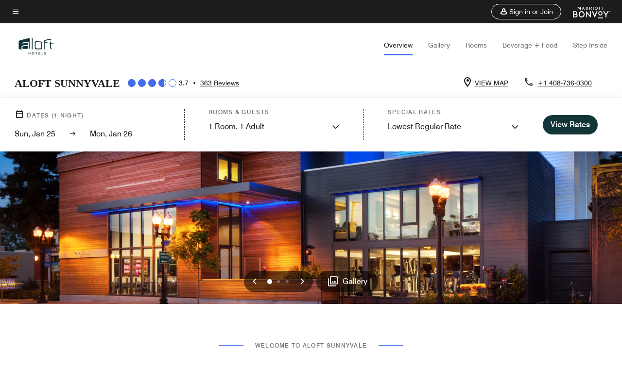

--- FILE ---
content_type: application/javascript;charset=utf-8
request_url: https://api.bazaarvoice.com/data/batch.json?passkey=canCX9lvC812oa4Y6HYf4gmWK5uszkZCKThrdtYkZqcYE&apiversion=5.5&displaycode=14883-en_us&resource.q0=products&filter.q0=id%3Aeq%3Asjcvl&stats.q0=reviews&filteredstats.q0=reviews&filter_reviews.q0=contentlocale%3Aeq%3Azh*%2Cen*%2Cfr*%2Cde*%2Cja*%2Cpt*%2Cru*%2Ces*%2Cen_US&filter_reviewcomments.q0=contentlocale%3Aeq%3Azh*%2Cen*%2Cfr*%2Cde*%2Cja*%2Cpt*%2Cru*%2Ces*%2Cen_US&resource.q1=reviews&filter.q1=isratingsonly%3Aeq%3Afalse&filter.q1=productid%3Aeq%3Asjcvl&filter.q1=contentlocale%3Aeq%3Azh*%2Cen*%2Cfr*%2Cde*%2Cja*%2Cpt*%2Cru*%2Ces*%2Cen_US&sort.q1=submissiontime%3Adesc&stats.q1=reviews&filteredstats.q1=reviews&include.q1=authors%2Cproducts%2Ccomments&filter_reviews.q1=contentlocale%3Aeq%3Azh*%2Cen*%2Cfr*%2Cde*%2Cja*%2Cpt*%2Cru*%2Ces*%2Cen_US&filter_reviewcomments.q1=contentlocale%3Aeq%3Azh*%2Cen*%2Cfr*%2Cde*%2Cja*%2Cpt*%2Cru*%2Ces*%2Cen_US&filter_comments.q1=contentlocale%3Aeq%3Azh*%2Cen*%2Cfr*%2Cde*%2Cja*%2Cpt*%2Cru*%2Ces*%2Cen_US&limit.q1=10&offset.q1=0&limit_comments.q1=3&callback=BV._internal.dataHandler0
body_size: 9288
content:
BV._internal.dataHandler0({"Errors":[],"BatchedResultsOrder":["q1","q0"],"HasErrors":false,"TotalRequests":2,"BatchedResults":{"q1":{"Id":"q1","Limit":10,"Offset":0,"TotalResults":360,"Locale":"en_US","Results":[{"Id":"376804679","CID":"17a22f3c-36f2-5179-a5a8-6162a1a664cd","SourceClient":"marriott-2","LastModeratedTime":"2026-01-20T17:45:56.000+00:00","LastModificationTime":"2026-01-20T17:45:56.000+00:00","ProductId":"SJCVL","OriginalProductName":"Aloft Sunnyvale","ContextDataValuesOrder":["RewardsLevel","TravelerType"],"AuthorId":"149c2320061d264071ccaf7cef3c1c5377a931d1f984d596916b53509b310699","ContentLocale":"en_US","IsFeatured":false,"TotalInappropriateFeedbackCount":0,"TotalClientResponseCount":0,"TotalCommentCount":1,"Rating":5,"SecondaryRatingsOrder":["Cleanliness","Dining","Location","Service","Amenities","Value"],"IsRatingsOnly":false,"TotalFeedbackCount":0,"TotalNegativeFeedbackCount":0,"TotalPositiveFeedbackCount":0,"ModerationStatus":"APPROVED","SubmissionId":"r114883-en_176892995pUWQrUPZV","SubmissionTime":"2026-01-20T17:25:58.000+00:00","ReviewText":"Aloft was clean and very nice. The bed was very comfortable. The staff was friendly and accommodating","Title":"Leisure Trip","UserNickname":"Leisure Trip","SecondaryRatings":{"Cleanliness":{"Value":5,"Id":"Cleanliness","MinLabel":null,"MaxLabel":null,"ValueRange":5,"Label":null,"DisplayType":"NORMAL","ValueLabel":null},"Value":{"Value":5,"Id":"Value","MinLabel":null,"MaxLabel":null,"ValueRange":5,"Label":null,"DisplayType":"NORMAL","ValueLabel":null},"Amenities":{"Value":5,"Id":"Amenities","MinLabel":null,"MaxLabel":null,"ValueRange":5,"Label":null,"DisplayType":"NORMAL","ValueLabel":null},"Service":{"Value":5,"Id":"Service","MinLabel":null,"MaxLabel":null,"ValueRange":5,"Label":null,"DisplayType":"NORMAL","ValueLabel":null},"Dining":{"Value":5,"Id":"Dining","MinLabel":null,"MaxLabel":null,"ValueRange":5,"Label":null,"DisplayType":"NORMAL","ValueLabel":null},"Location":{"Value":5,"Id":"Location","MinLabel":null,"MaxLabel":null,"ValueRange":5,"Label":null,"DisplayType":"NORMAL","ValueLabel":null}},"ContextDataValues":{"RewardsLevel":{"Value":"Member","Id":"RewardsLevel"},"TravelerType":{"Value":"Couple","Id":"TravelerType"}},"Pros":null,"Videos":[],"InappropriateFeedbackList":[],"IsRecommended":null,"BadgesOrder":[],"CommentIds":["4821251"],"AdditionalFields":{},"CampaignId":null,"Helpfulness":null,"Cons":null,"TagDimensions":{},"TagDimensionsOrder":[],"AdditionalFieldsOrder":[],"Photos":[],"ClientResponses":[],"UserLocation":null,"Badges":{},"ProductRecommendationIds":[],"IsSyndicated":false,"RatingRange":5},{"Id":"376413552","CID":"6ad59685-17c5-55ab-8720-787bbf52ae31","SourceClient":"marriott-2","LastModeratedTime":"2026-01-15T16:01:00.000+00:00","LastModificationTime":"2026-01-15T16:01:00.000+00:00","ProductId":"SJCVL","OriginalProductName":"Aloft Sunnyvale","ContextDataValuesOrder":["TravelerType"],"AuthorId":"6bd809d00feb1f67ea91fd4e8f4bb573a0658b3572aa3365d8b161997b70f8b2","ContentLocale":"en_US","IsFeatured":false,"TotalInappropriateFeedbackCount":0,"TotalClientResponseCount":0,"TotalCommentCount":0,"Rating":2,"SecondaryRatingsOrder":["Cleanliness","Location","Service","Amenities","Value"],"IsRatingsOnly":false,"TotalFeedbackCount":0,"TotalNegativeFeedbackCount":0,"TotalPositiveFeedbackCount":0,"ModerationStatus":"APPROVED","SubmissionId":"r114883-en_17684869VqN7tSW7R2","SubmissionTime":"2026-01-15T14:23:15.000+00:00","ReviewText":"Refrigerator was broken. Rude front desk.  No bar open in lobby as advertised","Title":"undefined","UserNickname":"Mikie","SecondaryRatings":{"Cleanliness":{"Value":4,"Id":"Cleanliness","MinLabel":null,"MaxLabel":null,"ValueRange":5,"Label":null,"DisplayType":"NORMAL","ValueLabel":null},"Value":{"Value":3,"Id":"Value","MinLabel":null,"MaxLabel":null,"ValueRange":5,"Label":null,"DisplayType":"NORMAL","ValueLabel":null},"Amenities":{"Value":4,"Id":"Amenities","MinLabel":null,"MaxLabel":null,"ValueRange":5,"Label":null,"DisplayType":"NORMAL","ValueLabel":null},"Service":{"Value":2,"Id":"Service","MinLabel":null,"MaxLabel":null,"ValueRange":5,"Label":null,"DisplayType":"NORMAL","ValueLabel":null},"Location":{"Value":5,"Id":"Location","MinLabel":null,"MaxLabel":null,"ValueRange":5,"Label":null,"DisplayType":"NORMAL","ValueLabel":null}},"ContextDataValues":{"TravelerType":{"Value":"Solo","Id":"TravelerType"}},"Pros":null,"Videos":[],"InappropriateFeedbackList":[],"IsRecommended":null,"BadgesOrder":[],"CommentIds":[],"AdditionalFields":{},"CampaignId":null,"Helpfulness":null,"Cons":null,"TagDimensions":{},"TagDimensionsOrder":[],"AdditionalFieldsOrder":[],"Photos":[],"ClientResponses":[],"UserLocation":null,"Badges":{},"ProductRecommendationIds":[],"IsSyndicated":false,"RatingRange":5},{"Id":"373255055","CID":"f62853bb-bb02-527e-9a75-46765d0b9dc9","SourceClient":"marriott-2","LastModeratedTime":"2025-12-15T17:17:41.000+00:00","LastModificationTime":"2025-12-15T17:17:41.000+00:00","ProductId":"SJCVL","OriginalProductName":"Aloft Sunnyvale","ContextDataValuesOrder":["RewardsLevel","TravelerType"],"AuthorId":"00d0a8dc7bccdc555a5ff00baa8c479feea287b0e63b8851006621cfa14f1af3","ContentLocale":"en_US","IsFeatured":false,"TotalInappropriateFeedbackCount":0,"TotalClientResponseCount":0,"TotalCommentCount":1,"Rating":5,"SecondaryRatingsOrder":["Cleanliness","Dining","Location","Service","Amenities","Value"],"IsRatingsOnly":false,"TotalFeedbackCount":0,"TotalNegativeFeedbackCount":0,"TotalPositiveFeedbackCount":0,"ModerationStatus":"APPROVED","SubmissionId":"r114883-en_17658171XJ8vu2D65C","SubmissionTime":"2025-12-15T16:45:07.000+00:00","ReviewText":"Right in the heart of the restaurant scene, with ample choices nearby. Clean, well-run, friendly staff. Rooms are nice, the bed is comfortable and the stay was good. Internet was able to handle the tortuous meetings I had on the weekend, which was important as I had to work the entire week, including weekends. Everything was stable, and it handled the VPN connections cleanly and securely even on video calls.","Title":"Sweet location in Sunnyvale.","UserNickname":"Chuck T","SecondaryRatings":{"Cleanliness":{"Value":5,"Id":"Cleanliness","MinLabel":null,"MaxLabel":null,"ValueRange":5,"Label":null,"DisplayType":"NORMAL","ValueLabel":null},"Value":{"Value":5,"Id":"Value","MinLabel":null,"MaxLabel":null,"ValueRange":5,"Label":null,"DisplayType":"NORMAL","ValueLabel":null},"Amenities":{"Value":4,"Id":"Amenities","MinLabel":null,"MaxLabel":null,"ValueRange":5,"Label":null,"DisplayType":"NORMAL","ValueLabel":null},"Service":{"Value":5,"Id":"Service","MinLabel":null,"MaxLabel":null,"ValueRange":5,"Label":null,"DisplayType":"NORMAL","ValueLabel":null},"Dining":{"Value":5,"Id":"Dining","MinLabel":null,"MaxLabel":null,"ValueRange":5,"Label":null,"DisplayType":"NORMAL","ValueLabel":null},"Location":{"Value":5,"Id":"Location","MinLabel":null,"MaxLabel":null,"ValueRange":5,"Label":null,"DisplayType":"NORMAL","ValueLabel":null}},"ContextDataValues":{"RewardsLevel":{"Value":"Member","Id":"RewardsLevel"},"TravelerType":{"Value":"Solo","Id":"TravelerType"}},"Pros":null,"Videos":[],"InappropriateFeedbackList":[],"IsRecommended":null,"BadgesOrder":[],"CommentIds":["4782266"],"AdditionalFields":{},"CampaignId":null,"Helpfulness":null,"Cons":null,"TagDimensions":{},"TagDimensionsOrder":[],"AdditionalFieldsOrder":[],"Photos":[],"ClientResponses":[],"UserLocation":null,"Badges":{},"ProductRecommendationIds":[],"IsSyndicated":false,"RatingRange":5},{"Id":"372499606","CID":"20e8a2f1-8998-522f-8888-8348745a1aea","SourceClient":"marriott-2","LastModeratedTime":"2025-12-08T16:02:14.000+00:00","LastModificationTime":"2025-12-08T16:02:14.000+00:00","ProductId":"SJCVL","OriginalProductName":"Aloft Sunnyvale","ContextDataValuesOrder":["RewardsLevel","TravelerType"],"AuthorId":"b04bc28b36d7beff0509ac4aa8e34325cbce29ebf0723206dd0883e76e96982a","ContentLocale":"en_US","IsFeatured":false,"TotalInappropriateFeedbackCount":0,"TotalClientResponseCount":0,"TotalCommentCount":1,"Rating":5,"SecondaryRatingsOrder":["Cleanliness","Dining","Location","Service","Amenities","Value"],"IsRatingsOnly":false,"TotalFeedbackCount":0,"TotalNegativeFeedbackCount":0,"TotalPositiveFeedbackCount":0,"ModerationStatus":"APPROVED","SubmissionId":"r114883-en_17652052DNmNZVRrZw","SubmissionTime":"2025-12-08T14:47:25.000+00:00","ReviewText":"The staff is great - Brian, Sebastian and Lucy were awesome.","Title":"Good location, great staff","UserNickname":"Bob","SecondaryRatings":{"Cleanliness":{"Value":5,"Id":"Cleanliness","MinLabel":null,"MaxLabel":null,"ValueRange":5,"Label":null,"DisplayType":"NORMAL","ValueLabel":null},"Value":{"Value":4,"Id":"Value","MinLabel":null,"MaxLabel":null,"ValueRange":5,"Label":null,"DisplayType":"NORMAL","ValueLabel":null},"Amenities":{"Value":4,"Id":"Amenities","MinLabel":null,"MaxLabel":null,"ValueRange":5,"Label":null,"DisplayType":"NORMAL","ValueLabel":null},"Service":{"Value":5,"Id":"Service","MinLabel":null,"MaxLabel":null,"ValueRange":5,"Label":null,"DisplayType":"NORMAL","ValueLabel":null},"Dining":{"Value":4,"Id":"Dining","MinLabel":null,"MaxLabel":null,"ValueRange":5,"Label":null,"DisplayType":"NORMAL","ValueLabel":null},"Location":{"Value":4,"Id":"Location","MinLabel":null,"MaxLabel":null,"ValueRange":5,"Label":null,"DisplayType":"NORMAL","ValueLabel":null}},"ContextDataValues":{"RewardsLevel":{"Value":"Member","Id":"RewardsLevel"},"TravelerType":{"Value":"Solo","Id":"TravelerType"}},"Pros":null,"Videos":[],"InappropriateFeedbackList":[],"IsRecommended":null,"BadgesOrder":[],"CommentIds":["4777553"],"AdditionalFields":{},"CampaignId":null,"Helpfulness":null,"Cons":null,"TagDimensions":{},"TagDimensionsOrder":[],"AdditionalFieldsOrder":[],"Photos":[],"ClientResponses":[],"UserLocation":null,"Badges":{},"ProductRecommendationIds":[],"IsSyndicated":false,"RatingRange":5},{"Id":"371307517","CID":"0eb7e8e5-a6eb-5a18-bd5d-e4d1a5280cbe","SourceClient":"marriott-2","LastModeratedTime":"2025-11-30T00:30:38.000+00:00","LastModificationTime":"2025-11-30T00:30:38.000+00:00","ProductId":"SJCVL","OriginalProductName":"Aloft Sunnyvale","ContextDataValuesOrder":["RewardsLevel","TravelerType"],"AuthorId":"a3a0982838cc2c6a5d79cc55389ff09d991bf7bbd481f96ea6f44ffa5ac09dcb","ContentLocale":"en_GB","IsFeatured":false,"TotalInappropriateFeedbackCount":0,"TotalClientResponseCount":0,"TotalCommentCount":1,"Rating":5,"SecondaryRatingsOrder":["Cleanliness","Dining","Location","Service","Amenities","Value"],"IsRatingsOnly":false,"TotalFeedbackCount":0,"TotalNegativeFeedbackCount":0,"TotalPositiveFeedbackCount":0,"ModerationStatus":"APPROVED","SubmissionId":"r114883-en_17644609dygBC7ZH5l","SubmissionTime":"2025-11-30T00:03:00.000+00:00","ReviewText":"100 % satisfied customer! Loved the cleanliness and customer service! And that location was close to restaurant and theatres! Will be staying again!","Title":"Very comfortable stay","UserNickname":"Beatrice","SecondaryRatings":{"Cleanliness":{"Value":5,"Id":"Cleanliness","MinLabel":null,"MaxLabel":null,"ValueRange":5,"Label":null,"DisplayType":"NORMAL","ValueLabel":null},"Value":{"Value":5,"Id":"Value","MinLabel":null,"MaxLabel":null,"ValueRange":5,"Label":null,"DisplayType":"NORMAL","ValueLabel":null},"Amenities":{"Value":4,"Id":"Amenities","MinLabel":null,"MaxLabel":null,"ValueRange":5,"Label":null,"DisplayType":"NORMAL","ValueLabel":null},"Service":{"Value":5,"Id":"Service","MinLabel":null,"MaxLabel":null,"ValueRange":5,"Label":null,"DisplayType":"NORMAL","ValueLabel":null},"Dining":{"Value":5,"Id":"Dining","MinLabel":null,"MaxLabel":null,"ValueRange":5,"Label":null,"DisplayType":"NORMAL","ValueLabel":null},"Location":{"Value":5,"Id":"Location","MinLabel":null,"MaxLabel":null,"ValueRange":5,"Label":null,"DisplayType":"NORMAL","ValueLabel":null}},"ContextDataValues":{"RewardsLevel":{"Value":"Non-Member","Id":"RewardsLevel"},"TravelerType":{"Value":"Couple","Id":"TravelerType"}},"Pros":null,"Videos":[],"InappropriateFeedbackList":[],"IsRecommended":null,"BadgesOrder":[],"CommentIds":["4765244"],"AdditionalFields":{},"CampaignId":null,"Helpfulness":null,"Cons":null,"TagDimensions":{},"TagDimensionsOrder":[],"AdditionalFieldsOrder":[],"Photos":[],"ClientResponses":[],"UserLocation":null,"Badges":{},"ProductRecommendationIds":[],"IsSyndicated":false,"RatingRange":5},{"Id":"368072749","CID":"139e66ad-366f-5db9-a9d7-17ad3b87eb30","SourceClient":"marriott-2","LastModeratedTime":"2025-11-02T14:01:36.000+00:00","LastModificationTime":"2025-11-02T14:01:36.000+00:00","ProductId":"SJCVL","OriginalProductName":"Aloft Sunnyvale","ContextDataValuesOrder":["RewardsLevel","TravelerType"],"AuthorId":"c866f4467e62d150e13db6859806063cdb9d2f2b79002a5614fb77c614c61aec","ContentLocale":"en_GB","IsFeatured":false,"TotalInappropriateFeedbackCount":0,"TotalClientResponseCount":0,"TotalCommentCount":0,"Rating":5,"SecondaryRatingsOrder":["Cleanliness","Dining","Location","Service","Amenities","Value"],"IsRatingsOnly":false,"TotalFeedbackCount":0,"TotalNegativeFeedbackCount":0,"TotalPositiveFeedbackCount":0,"ModerationStatus":"APPROVED","SubmissionId":"r114883-en_17620907rPddLn48l7","SubmissionTime":"2025-11-02T13:39:00.000+00:00","ReviewText":"People at the reception were incredibly kind, nice and helpful!\nLocated at Sunnyvale downtown and very close walking distance to a variety of restaurants, shops, cinema and the trains station! Made it super convenient. \nOnly issue is the room was not sound proof at all, it sometimes sounded like someone else was with me in the room","Title":"Great experience","UserNickname":"Ben","SecondaryRatings":{"Cleanliness":{"Value":5,"Id":"Cleanliness","MinLabel":null,"MaxLabel":null,"ValueRange":5,"Label":null,"DisplayType":"NORMAL","ValueLabel":null},"Value":{"Value":4,"Id":"Value","MinLabel":null,"MaxLabel":null,"ValueRange":5,"Label":null,"DisplayType":"NORMAL","ValueLabel":null},"Amenities":{"Value":4,"Id":"Amenities","MinLabel":null,"MaxLabel":null,"ValueRange":5,"Label":null,"DisplayType":"NORMAL","ValueLabel":null},"Service":{"Value":5,"Id":"Service","MinLabel":null,"MaxLabel":null,"ValueRange":5,"Label":null,"DisplayType":"NORMAL","ValueLabel":null},"Dining":{"Value":3,"Id":"Dining","MinLabel":null,"MaxLabel":null,"ValueRange":5,"Label":null,"DisplayType":"NORMAL","ValueLabel":null},"Location":{"Value":5,"Id":"Location","MinLabel":null,"MaxLabel":null,"ValueRange":5,"Label":null,"DisplayType":"NORMAL","ValueLabel":null}},"ContextDataValues":{"RewardsLevel":{"Value":"Member","Id":"RewardsLevel"},"TravelerType":{"Value":"Group","Id":"TravelerType"}},"Pros":null,"Videos":[],"InappropriateFeedbackList":[],"IsRecommended":null,"BadgesOrder":[],"CommentIds":[],"AdditionalFields":{},"CampaignId":null,"Helpfulness":null,"Cons":null,"TagDimensions":{},"TagDimensionsOrder":[],"AdditionalFieldsOrder":[],"Photos":[],"ClientResponses":[],"UserLocation":null,"Badges":{},"ProductRecommendationIds":[],"IsSyndicated":false,"RatingRange":5},{"Id":"364799339","CID":"ba9723e1-f5f9-55f6-a0a3-b6773fe0463d","SourceClient":"marriott-2","LastModeratedTime":"2025-10-24T00:45:36.000+00:00","LastModificationTime":"2025-10-24T00:45:36.000+00:00","ProductId":"SJCVL","OriginalProductName":"Aloft Sunnyvale","ContextDataValuesOrder":["RewardsLevel","TravelerType"],"AuthorId":"c43bd96540c25eeec89cac8b028a66a3d19dcb2735168d3c889fdb2cec9d3645","ContentLocale":"en_US","IsFeatured":false,"TotalInappropriateFeedbackCount":0,"TotalClientResponseCount":0,"TotalCommentCount":1,"Rating":5,"SecondaryRatingsOrder":["Cleanliness","Dining","Location","Service","Amenities","Value"],"IsRatingsOnly":false,"TotalFeedbackCount":0,"TotalNegativeFeedbackCount":0,"TotalPositiveFeedbackCount":0,"ModerationStatus":"APPROVED","SubmissionId":"r114883-en_17612651eXdq89eBOF","SubmissionTime":"2025-10-24T00:18:32.000+00:00","ReviewText":"its a great place to stay","Title":"aloft sunnyvale","UserNickname":"PNC","SecondaryRatings":{"Cleanliness":{"Value":5,"Id":"Cleanliness","MinLabel":null,"MaxLabel":null,"ValueRange":5,"Label":null,"DisplayType":"NORMAL","ValueLabel":null},"Value":{"Value":5,"Id":"Value","MinLabel":null,"MaxLabel":null,"ValueRange":5,"Label":null,"DisplayType":"NORMAL","ValueLabel":null},"Amenities":{"Value":5,"Id":"Amenities","MinLabel":null,"MaxLabel":null,"ValueRange":5,"Label":null,"DisplayType":"NORMAL","ValueLabel":null},"Service":{"Value":5,"Id":"Service","MinLabel":null,"MaxLabel":null,"ValueRange":5,"Label":null,"DisplayType":"NORMAL","ValueLabel":null},"Dining":{"Value":5,"Id":"Dining","MinLabel":null,"MaxLabel":null,"ValueRange":5,"Label":null,"DisplayType":"NORMAL","ValueLabel":null},"Location":{"Value":5,"Id":"Location","MinLabel":null,"MaxLabel":null,"ValueRange":5,"Label":null,"DisplayType":"NORMAL","ValueLabel":null}},"ContextDataValues":{"RewardsLevel":{"Value":"Titanium","Id":"RewardsLevel"},"TravelerType":{"Value":"Solo","Id":"TravelerType"}},"Pros":null,"Videos":[],"InappropriateFeedbackList":[],"IsRecommended":null,"BadgesOrder":[],"CommentIds":["4723038"],"AdditionalFields":{},"CampaignId":null,"Helpfulness":null,"Cons":null,"TagDimensions":{},"TagDimensionsOrder":[],"AdditionalFieldsOrder":[],"Photos":[],"ClientResponses":[],"UserLocation":null,"Badges":{},"ProductRecommendationIds":[],"IsSyndicated":false,"RatingRange":5},{"Id":"360258995","CID":"d5bce8b8-1218-5eaa-b3a8-041a2efed686","SourceClient":"marriott-2","LastModeratedTime":"2025-09-29T15:46:10.000+00:00","LastModificationTime":"2025-09-29T15:46:10.000+00:00","ProductId":"SJCVL","OriginalProductName":"Aloft Sunnyvale","ContextDataValuesOrder":["RewardsLevel","TravelerType"],"AuthorId":"1f736e07e27955dd84d16024cfe5743833baf00574b8f1a7bddc4e58fd4c5b76","ContentLocale":"en_US","IsFeatured":false,"TotalInappropriateFeedbackCount":0,"TotalClientResponseCount":0,"TotalCommentCount":1,"Rating":2,"SecondaryRatingsOrder":["Cleanliness","Dining","Location","Service","Amenities","Value"],"IsRatingsOnly":false,"TotalFeedbackCount":0,"TotalNegativeFeedbackCount":0,"TotalPositiveFeedbackCount":0,"ModerationStatus":"APPROVED","SubmissionId":"r114883-en_17591583sIork88954","SubmissionTime":"2025-09-29T15:06:28.000+00:00","ReviewText":"I was underwhelmed with my experience at the hotel. The water pressure in the shower was quite low, which made it inconvenient. The restroom did not appear to have been thoroughly cleaned before our stay, as there were fingerprint marks on surfaces and the floor looked like it hadn\u2019t been swept. The sliding door to the restroom also gave off a very loud squeaky sound whenever it was opened or closed. Additionally, the bed was squeaky, and I noticed a stain on the bed sheets. The sheets were also not changed at all during our stay, even after housekeeping service.\n\nThe best part of the experience was the customer service at the front desk. The staff was kind, helpful, and welcoming, which I truly appreciated.","Title":"Do not recommend","UserNickname":"Jack","SecondaryRatings":{"Cleanliness":{"Value":2,"Id":"Cleanliness","MinLabel":null,"MaxLabel":null,"ValueRange":5,"Label":null,"DisplayType":"NORMAL","ValueLabel":null},"Value":{"Value":3,"Id":"Value","MinLabel":null,"MaxLabel":null,"ValueRange":5,"Label":null,"DisplayType":"NORMAL","ValueLabel":null},"Amenities":{"Value":3,"Id":"Amenities","MinLabel":null,"MaxLabel":null,"ValueRange":5,"Label":null,"DisplayType":"NORMAL","ValueLabel":null},"Service":{"Value":5,"Id":"Service","MinLabel":null,"MaxLabel":null,"ValueRange":5,"Label":null,"DisplayType":"NORMAL","ValueLabel":null},"Dining":{"Value":3,"Id":"Dining","MinLabel":null,"MaxLabel":null,"ValueRange":5,"Label":null,"DisplayType":"NORMAL","ValueLabel":null},"Location":{"Value":3,"Id":"Location","MinLabel":null,"MaxLabel":null,"ValueRange":5,"Label":null,"DisplayType":"NORMAL","ValueLabel":null}},"ContextDataValues":{"RewardsLevel":{"Value":"Member","Id":"RewardsLevel"},"TravelerType":{"Value":"Couple","Id":"TravelerType"}},"Pros":null,"Videos":[],"InappropriateFeedbackList":[],"IsRecommended":null,"BadgesOrder":[],"CommentIds":["4690446"],"AdditionalFields":{},"CampaignId":null,"Helpfulness":null,"Cons":null,"TagDimensions":{},"TagDimensionsOrder":[],"AdditionalFieldsOrder":[],"Photos":[],"ClientResponses":[],"UserLocation":null,"Badges":{},"ProductRecommendationIds":[],"IsSyndicated":false,"RatingRange":5},{"Id":"359730893","CID":"1ef2213d-09a9-5dfe-a005-315bfdbc107c","SourceClient":"marriott-2","LastModeratedTime":"2025-09-22T13:46:35.000+00:00","LastModificationTime":"2025-09-22T13:46:35.000+00:00","ProductId":"SJCVL","OriginalProductName":"Aloft Sunnyvale","ContextDataValuesOrder":["RewardsLevel","TravelerType"],"AuthorId":"4b41b78976ad47c2c0f5c4e8776a51340f8fb2f25de9ffdd8a2ddb9fcf32a49b","ContentLocale":"en_US","IsFeatured":false,"TotalInappropriateFeedbackCount":0,"TotalClientResponseCount":0,"TotalCommentCount":1,"Rating":5,"SecondaryRatingsOrder":["Cleanliness","Dining","Location","Service","Amenities","Value"],"IsRatingsOnly":false,"TotalFeedbackCount":0,"TotalNegativeFeedbackCount":0,"TotalPositiveFeedbackCount":0,"ModerationStatus":"APPROVED","SubmissionId":"r114883-en_17585471kbAG54sqlq","SubmissionTime":"2025-09-22T13:18:38.000+00:00","ReviewText":"Great location and amazing staff that always goes above and beyond!!!","Title":"Sunnyvale Aloft","UserNickname":"MarkWal","SecondaryRatings":{"Cleanliness":{"Value":5,"Id":"Cleanliness","MinLabel":null,"MaxLabel":null,"ValueRange":5,"Label":null,"DisplayType":"NORMAL","ValueLabel":null},"Value":{"Value":5,"Id":"Value","MinLabel":null,"MaxLabel":null,"ValueRange":5,"Label":null,"DisplayType":"NORMAL","ValueLabel":null},"Amenities":{"Value":5,"Id":"Amenities","MinLabel":null,"MaxLabel":null,"ValueRange":5,"Label":null,"DisplayType":"NORMAL","ValueLabel":null},"Service":{"Value":5,"Id":"Service","MinLabel":null,"MaxLabel":null,"ValueRange":5,"Label":null,"DisplayType":"NORMAL","ValueLabel":null},"Dining":{"Value":4,"Id":"Dining","MinLabel":null,"MaxLabel":null,"ValueRange":5,"Label":null,"DisplayType":"NORMAL","ValueLabel":null},"Location":{"Value":5,"Id":"Location","MinLabel":null,"MaxLabel":null,"ValueRange":5,"Label":null,"DisplayType":"NORMAL","ValueLabel":null}},"ContextDataValues":{"RewardsLevel":{"Value":"Member","Id":"RewardsLevel"},"TravelerType":{"Value":"Solo","Id":"TravelerType"}},"Pros":null,"Videos":[],"InappropriateFeedbackList":[],"IsRecommended":null,"BadgesOrder":[],"CommentIds":["4682466"],"AdditionalFields":{},"CampaignId":null,"Helpfulness":null,"Cons":null,"TagDimensions":{},"TagDimensionsOrder":[],"AdditionalFieldsOrder":[],"Photos":[],"ClientResponses":[],"UserLocation":null,"Badges":{},"ProductRecommendationIds":[],"IsSyndicated":false,"RatingRange":5},{"Id":"356858652","CID":"db244024-df8d-5754-ab64-4241441dc034","SourceClient":"marriott-2","LastModeratedTime":"2025-09-09T16:45:27.000+00:00","LastModificationTime":"2025-09-09T16:45:27.000+00:00","ProductId":"SJCVL","OriginalProductName":"Aloft Sunnyvale","ContextDataValuesOrder":["RewardsLevel","TravelerType"],"AuthorId":"840d37fcdfb54d5a47cdda9e0adf47e06c3c1aec1650e0c66533f24ba78e45af","ContentLocale":"en_US","IsFeatured":false,"TotalInappropriateFeedbackCount":0,"TotalClientResponseCount":0,"TotalCommentCount":1,"Rating":5,"SecondaryRatingsOrder":["Cleanliness","Dining","Location","Amenities","Value"],"IsRatingsOnly":false,"TotalFeedbackCount":0,"TotalNegativeFeedbackCount":0,"TotalPositiveFeedbackCount":0,"ModerationStatus":"APPROVED","SubmissionId":"r114883-en_175743494UD65H6FcQ","SubmissionTime":"2025-09-09T16:22:21.000+00:00","ReviewText":"My second time back for my birtday, sweet staff that took good care of me. Its clean and i felt safe here. 10/10 for me","Title":"Home away from home","UserNickname":"92sept","SecondaryRatings":{"Cleanliness":{"Value":5,"Id":"Cleanliness","MinLabel":null,"MaxLabel":null,"ValueRange":5,"Label":null,"DisplayType":"NORMAL","ValueLabel":null},"Value":{"Value":5,"Id":"Value","MinLabel":null,"MaxLabel":null,"ValueRange":5,"Label":null,"DisplayType":"NORMAL","ValueLabel":null},"Amenities":{"Value":5,"Id":"Amenities","MinLabel":null,"MaxLabel":null,"ValueRange":5,"Label":null,"DisplayType":"NORMAL","ValueLabel":null},"Dining":{"Value":5,"Id":"Dining","MinLabel":null,"MaxLabel":null,"ValueRange":5,"Label":null,"DisplayType":"NORMAL","ValueLabel":null},"Location":{"Value":4,"Id":"Location","MinLabel":null,"MaxLabel":null,"ValueRange":5,"Label":null,"DisplayType":"NORMAL","ValueLabel":null}},"ContextDataValues":{"RewardsLevel":{"Value":"Member","Id":"RewardsLevel"},"TravelerType":{"Value":"Solo","Id":"TravelerType"}},"Pros":null,"Videos":[],"InappropriateFeedbackList":[],"IsRecommended":null,"BadgesOrder":[],"CommentIds":["4669838"],"AdditionalFields":{},"CampaignId":null,"Helpfulness":null,"Cons":null,"TagDimensions":{},"TagDimensionsOrder":[],"AdditionalFieldsOrder":[],"Photos":[],"ClientResponses":[],"UserLocation":null,"Badges":{},"ProductRecommendationIds":[],"IsSyndicated":false,"RatingRange":5}],"Includes":{"Products":{"SJCVL":{"AttributesOrder":["AVAILABILITY"],"Attributes":{"AVAILABILITY":{"Id":"AVAILABILITY","Values":[{"Value":"True","Locale":null}]}},"Description":"Steps from the popular Murphy Street, Aloft Sunnyvale reflects its Silicon Valley surroundings with high-tech guest rooms and event space. Enjoy free Wi-Fi, tasty dining options and a 24-hour fitness center.","Name":"Aloft Sunnyvale","Id":"SJCVL","CategoryId":"BV_MISCELLANEOUS_CATEGORY","BrandExternalId":"2fcsqh9e6dek7ddz6dpks2z3q","Brand":{"Id":"2fcsqh9e6dek7ddz6dpks2z3q","Name":"Aloft"},"Active":true,"ProductPageUrl":"https://www.marriott.com/en-us/hotels/sjcvl-aloft-sunnyvale/overview/","Disabled":false,"ReviewIds":[],"ManufacturerPartNumbers":[],"EANs":[],"StoryIds":[],"ImageUrl":null,"QuestionIds":[],"ISBNs":[],"ModelNumbers":[],"FamilyIds":[],"UPCs":[],"ReviewStatistics":{"TotalReviewCount":363,"ContextDataDistributionOrder":["Age","RewardsLevel","TravelerType","RecommendFamilies","RecommendCouples","RecommendGroups","RecommendBusiness","RecommendLeisure","RecommendWeekend","RecommendSiteSeeing","RecommendRomantic","RecommendShopping","RecommendLocationAttractions","RecommendOutdoorActivities","RecommendBeach","RecommendPublicTransportation","RecommendBikeFriendly","RecommendMusicAndNightlife","RecommendOtherSpecify","RecommendNotRecommend"],"ContextDataDistribution":{"Age":{"Id":"Age","Values":[{"Count":17,"Value":"18to25"},{"Count":14,"Value":"26to40"},{"Count":29,"Value":"40to60"},{"Count":5,"Value":"60orOver"}]},"RewardsLevel":{"Id":"RewardsLevel","Values":[{"Count":122,"Value":"Member"},{"Count":21,"Value":"Silver"},{"Count":58,"Value":"Gold"},{"Count":34,"Value":"Platinum"},{"Count":11,"Value":"Titanium"},{"Count":3,"Value":"Ambassador"},{"Count":88,"Value":"Non-Member"}]},"TravelerType":{"Id":"TravelerType","Values":[{"Count":162,"Value":"Solo"},{"Count":83,"Value":"Couple"},{"Count":21,"Value":"Family"},{"Count":15,"Value":"Group"}]},"RecommendFamilies":{"Id":"RecommendFamilies","Values":[{"Count":23,"Value":"Yes"},{"Count":44,"Value":"No"}]},"RecommendCouples":{"Id":"RecommendCouples","Values":[{"Count":38,"Value":"Yes"},{"Count":29,"Value":"No"}]},"RecommendGroups":{"Id":"RecommendGroups","Values":[{"Count":17,"Value":"Yes"},{"Count":50,"Value":"No"}]},"RecommendBusiness":{"Id":"RecommendBusiness","Values":[{"Count":49,"Value":"Yes"},{"Count":18,"Value":"No"}]},"RecommendLeisure":{"Id":"RecommendLeisure","Values":[{"Count":37,"Value":"Yes"},{"Count":30,"Value":"No"}]},"RecommendWeekend":{"Id":"RecommendWeekend","Values":[{"Count":41,"Value":"Yes"},{"Count":26,"Value":"No"}]},"RecommendSiteSeeing":{"Id":"RecommendSiteSeeing","Values":[{"Count":12,"Value":"Yes"},{"Count":55,"Value":"No"}]},"RecommendRomantic":{"Id":"RecommendRomantic","Values":[{"Count":20,"Value":"Yes"},{"Count":47,"Value":"No"}]},"RecommendShopping":{"Id":"RecommendShopping","Values":[{"Count":16,"Value":"Yes"},{"Count":51,"Value":"No"}]},"RecommendLocationAttractions":{"Id":"RecommendLocationAttractions","Values":[{"Count":21,"Value":"Yes"},{"Count":46,"Value":"No"}]},"RecommendOutdoorActivities":{"Id":"RecommendOutdoorActivities","Values":[{"Count":10,"Value":"Yes"},{"Count":57,"Value":"No"}]},"RecommendBeach":{"Id":"RecommendBeach","Values":[{"Count":6,"Value":"Yes"},{"Count":61,"Value":"No"}]},"RecommendPublicTransportation":{"Id":"RecommendPublicTransportation","Values":[{"Count":21,"Value":"Yes"},{"Count":46,"Value":"No"}]},"RecommendBikeFriendly":{"Id":"RecommendBikeFriendly","Values":[{"Count":13,"Value":"Yes"},{"Count":54,"Value":"No"}]},"RecommendMusicAndNightlife":{"Id":"RecommendMusicAndNightlife","Values":[{"Count":18,"Value":"Yes"},{"Count":49,"Value":"No"}]},"RecommendOtherSpecify":{"Id":"RecommendOtherSpecify","Values":[{"Count":1,"Value":"Yes"},{"Count":66,"Value":"No"}]},"RecommendNotRecommend":{"Id":"RecommendNotRecommend","Values":[{"Count":7,"Value":"Yes"},{"Count":60,"Value":"No"}]}},"RatingsOnlyReviewCount":3,"SecondaryRatingsAveragesOrder":["Cleanliness","Dining","Location","Service","Amenities","Value"],"SecondaryRatingsAverages":{"Service":{"Id":"Service","AverageRating":4.2373887240356085,"DisplayType":"NORMAL","MaxLabel":null,"MinLabel":null,"ValueRange":5},"Amenities":{"Id":"Amenities","AverageRating":3.7777777777777777,"DisplayType":"NORMAL","MaxLabel":null,"MinLabel":null,"ValueRange":5},"Dining":{"Id":"Dining","AverageRating":3.6641791044776117,"DisplayType":"NORMAL","MaxLabel":null,"MinLabel":null,"ValueRange":5},"Location":{"Id":"Location","AverageRating":4.413793103448276,"DisplayType":"NORMAL","MaxLabel":null,"MinLabel":null,"ValueRange":5},"Cleanliness":{"Id":"Cleanliness","AverageRating":4.190615835777126,"DisplayType":"NORMAL","MaxLabel":null,"MinLabel":null,"ValueRange":5},"Value":{"Id":"Value","AverageRating":3.8037735849056604,"DisplayType":"NORMAL","MaxLabel":null,"MinLabel":null,"ValueRange":5}},"AverageOverallRating":3.7300275482093666,"NotHelpfulVoteCount":13,"RecommendedCount":106,"FeaturedReviewCount":0,"NotRecommendedCount":31,"FirstSubmissionTime":"2015-03-22T01:06:18.000+00:00","LastSubmissionTime":"2026-01-20T17:25:58.000+00:00","HelpfulVoteCount":194,"RatingDistribution":[{"RatingValue":5,"Count":187},{"RatingValue":1,"Count":64},{"RatingValue":4,"Count":52},{"RatingValue":2,"Count":33},{"RatingValue":3,"Count":27}],"TagDistribution":{},"OverallRatingRange":5,"TagDistributionOrder":[]},"TotalReviewCount":363,"FilteredReviewStatistics":{"TotalReviewCount":360,"ContextDataDistributionOrder":["Age","RewardsLevel","TravelerType","RecommendFamilies","RecommendCouples","RecommendGroups","RecommendBusiness","RecommendLeisure","RecommendWeekend","RecommendSiteSeeing","RecommendRomantic","RecommendShopping","RecommendLocationAttractions","RecommendOutdoorActivities","RecommendBeach","RecommendPublicTransportation","RecommendBikeFriendly","RecommendMusicAndNightlife","RecommendOtherSpecify","RecommendNotRecommend"],"ContextDataDistribution":{"Age":{"Id":"Age","Values":[{"Count":15,"Value":"18to25"},{"Count":14,"Value":"26to40"},{"Count":28,"Value":"40to60"},{"Count":5,"Value":"60orOver"}]},"RewardsLevel":{"Id":"RewardsLevel","Values":[{"Count":121,"Value":"Member"},{"Count":21,"Value":"Silver"},{"Count":58,"Value":"Gold"},{"Count":32,"Value":"Platinum"},{"Count":11,"Value":"Titanium"},{"Count":3,"Value":"Ambassador"},{"Count":88,"Value":"Non-Member"}]},"TravelerType":{"Id":"TravelerType","Values":[{"Count":161,"Value":"Solo"},{"Count":81,"Value":"Couple"},{"Count":21,"Value":"Family"},{"Count":15,"Value":"Group"}]},"RecommendFamilies":{"Id":"RecommendFamilies","Values":[{"Count":23,"Value":"Yes"},{"Count":41,"Value":"No"}]},"RecommendCouples":{"Id":"RecommendCouples","Values":[{"Count":36,"Value":"Yes"},{"Count":28,"Value":"No"}]},"RecommendGroups":{"Id":"RecommendGroups","Values":[{"Count":17,"Value":"Yes"},{"Count":47,"Value":"No"}]},"RecommendBusiness":{"Id":"RecommendBusiness","Values":[{"Count":47,"Value":"Yes"},{"Count":17,"Value":"No"}]},"RecommendLeisure":{"Id":"RecommendLeisure","Values":[{"Count":37,"Value":"Yes"},{"Count":27,"Value":"No"}]},"RecommendWeekend":{"Id":"RecommendWeekend","Values":[{"Count":39,"Value":"Yes"},{"Count":25,"Value":"No"}]},"RecommendSiteSeeing":{"Id":"RecommendSiteSeeing","Values":[{"Count":11,"Value":"Yes"},{"Count":53,"Value":"No"}]},"RecommendRomantic":{"Id":"RecommendRomantic","Values":[{"Count":20,"Value":"Yes"},{"Count":44,"Value":"No"}]},"RecommendShopping":{"Id":"RecommendShopping","Values":[{"Count":15,"Value":"Yes"},{"Count":49,"Value":"No"}]},"RecommendLocationAttractions":{"Id":"RecommendLocationAttractions","Values":[{"Count":20,"Value":"Yes"},{"Count":44,"Value":"No"}]},"RecommendOutdoorActivities":{"Id":"RecommendOutdoorActivities","Values":[{"Count":10,"Value":"Yes"},{"Count":54,"Value":"No"}]},"RecommendBeach":{"Id":"RecommendBeach","Values":[{"Count":6,"Value":"Yes"},{"Count":58,"Value":"No"}]},"RecommendPublicTransportation":{"Id":"RecommendPublicTransportation","Values":[{"Count":19,"Value":"Yes"},{"Count":45,"Value":"No"}]},"RecommendBikeFriendly":{"Id":"RecommendBikeFriendly","Values":[{"Count":13,"Value":"Yes"},{"Count":51,"Value":"No"}]},"RecommendMusicAndNightlife":{"Id":"RecommendMusicAndNightlife","Values":[{"Count":18,"Value":"Yes"},{"Count":46,"Value":"No"}]},"RecommendOtherSpecify":{"Id":"RecommendOtherSpecify","Values":[{"Count":1,"Value":"Yes"},{"Count":63,"Value":"No"}]},"RecommendNotRecommend":{"Id":"RecommendNotRecommend","Values":[{"Count":6,"Value":"Yes"},{"Count":58,"Value":"No"}]}},"RatingsOnlyReviewCount":0,"SecondaryRatingsAveragesOrder":["Cleanliness","Dining","Location","Service","Amenities","Value"],"SecondaryRatingsAverages":{"Service":{"Id":"Service","AverageRating":4.236526946107785,"DisplayType":"NORMAL","MaxLabel":null,"MinLabel":null,"ValueRange":5},"Amenities":{"Id":"Amenities","AverageRating":3.7848484848484847,"DisplayType":"NORMAL","MaxLabel":null,"MinLabel":null,"ValueRange":5},"Dining":{"Id":"Dining","AverageRating":3.667924528301887,"DisplayType":"NORMAL","MaxLabel":null,"MinLabel":null,"ValueRange":5},"Location":{"Id":"Location","AverageRating":4.4147286821705425,"DisplayType":"NORMAL","MaxLabel":null,"MinLabel":null,"ValueRange":5},"Cleanliness":{"Id":"Cleanliness","AverageRating":4.195266272189349,"DisplayType":"NORMAL","MaxLabel":null,"MinLabel":null,"ValueRange":5},"Value":{"Id":"Value","AverageRating":3.812977099236641,"DisplayType":"NORMAL","MaxLabel":null,"MinLabel":null,"ValueRange":5}},"AverageOverallRating":3.736111111111111,"NotHelpfulVoteCount":13,"RecommendedCount":104,"FeaturedReviewCount":0,"NotRecommendedCount":30,"FirstSubmissionTime":"2015-03-22T01:06:18.000+00:00","LastSubmissionTime":"2026-01-20T17:25:58.000+00:00","HelpfulVoteCount":194,"RatingDistribution":[{"RatingValue":5,"Count":186},{"RatingValue":1,"Count":63},{"RatingValue":4,"Count":52},{"RatingValue":2,"Count":33},{"RatingValue":3,"Count":26}],"TagDistribution":{},"OverallRatingRange":5,"TagDistributionOrder":[]}}},"Comments":{"4821251":{"Id":"4821251","CID":"df35d69f-d042-5ec1-90dc-31d6b47140e0","SourceClient":"marriott-2","LastModeratedTime":"2026-01-21T15:32:49.000+00:00","LastModificationTime":"2026-01-21T15:32:49.000+00:00","ReviewId":"376804679","AuthorId":"lolgi280GSSSocialProperty","ContentLocale":"en_US","IsFeatured":false,"TotalInappropriateFeedbackCount":0,"IPAddress":"199.102.178.100","TotalFeedbackCount":0,"TotalNegativeFeedbackCount":0,"TotalPositiveFeedbackCount":0,"ModerationStatus":"APPROVED","SubmissionId":"r114883-en_17690084Oq1XJaFyUM","SubmissionTime":"2026-01-21T15:14:15.000+00:00","CommentText":"Thank you for the feedback.","UserNickname":"GSSSocialProperty","InappropriateFeedbackList":[],"StoryId":null,"BadgesOrder":[],"UserLocation":null,"IsSyndicated":false,"ProductRecommendationIds":[],"Title":null,"Badges":{},"CampaignId":null,"Videos":[],"Photos":[]},"4777553":{"Id":"4777553","CID":"c86bf6e1-d602-5a65-87e5-8d9c90c36b71","SourceClient":"marriott-2","LastModeratedTime":"2025-12-11T16:16:57.000+00:00","LastModificationTime":"2025-12-11T16:16:57.000+00:00","ReviewId":"372499606","AuthorId":"lolgi280GSSSocialProperty","ContentLocale":"en_US","IsFeatured":false,"TotalInappropriateFeedbackCount":0,"IPAddress":"199.102.178.100","TotalFeedbackCount":0,"TotalNegativeFeedbackCount":0,"TotalPositiveFeedbackCount":0,"ModerationStatus":"APPROVED","SubmissionId":"r114883-en_17654679xOANgDzb20","SubmissionTime":"2025-12-11T15:46:22.000+00:00","CommentText":"Thank you for the feedback.","UserNickname":"GSSSocialProperty","InappropriateFeedbackList":[],"StoryId":null,"BadgesOrder":[],"UserLocation":null,"IsSyndicated":false,"ProductRecommendationIds":[],"Title":null,"Badges":{},"CampaignId":null,"Videos":[],"Photos":[]},"4682466":{"Id":"4682466","CID":"33cbb349-9b6a-5365-be86-4e811ab72eb1","SourceClient":"marriott-2","LastModeratedTime":"2025-09-22T19:00:35.000+00:00","LastModificationTime":"2025-09-22T19:00:35.000+00:00","ReviewId":"359730893","AuthorId":"lolgi280GSSSocialProperty","ContentLocale":"en_US","IsFeatured":false,"TotalInappropriateFeedbackCount":0,"IPAddress":"199.102.178.100","TotalFeedbackCount":0,"TotalNegativeFeedbackCount":0,"TotalPositiveFeedbackCount":0,"ModerationStatus":"APPROVED","SubmissionId":"r114883-en_175856658WQv4e4qYF","SubmissionTime":"2025-09-22T18:42:59.000+00:00","CommentText":"Thank you for the feed back.","UserNickname":"GSSSocialProperty","InappropriateFeedbackList":[],"StoryId":null,"BadgesOrder":[],"UserLocation":null,"IsSyndicated":false,"ProductRecommendationIds":[],"Title":null,"Badges":{},"CampaignId":null,"Videos":[],"Photos":[]},"4765244":{"Id":"4765244","CID":"46f1be10-1526-5db4-b546-99e51acab8c5","SourceClient":"marriott-2","LastModeratedTime":"2025-11-30T17:17:46.000+00:00","LastModificationTime":"2025-11-30T17:17:46.000+00:00","ReviewId":"371307517","AuthorId":"pthan374GSSSocialProperty","ContentLocale":"en_US","IsFeatured":false,"TotalInappropriateFeedbackCount":0,"IPAddress":"199.102.178.100","TotalFeedbackCount":0,"TotalNegativeFeedbackCount":0,"TotalPositiveFeedbackCount":0,"ModerationStatus":"APPROVED","SubmissionId":"r114883-en_17645218IcSBktxoGS","SubmissionTime":"2025-11-30T16:57:54.000+00:00","CommentText":"Hello Beatrice\n\nOn behalf of the entire hotel team, I want to thank you for sharing about your stay.\n\nIt is always encouraging to hear positive feedback, particularly when it comes from those who matter the most \u2013 you! Your feedback has been shared with the team as a way of celebrating the great guest experiences we delivered. Once again, I appreciate you taking the time to share your feedback.\n\nWe hope to welcome you again soon.","UserNickname":"GSSSocialProperty","InappropriateFeedbackList":[],"StoryId":null,"BadgesOrder":[],"UserLocation":null,"IsSyndicated":false,"ProductRecommendationIds":[],"Title":null,"Badges":{},"CampaignId":null,"Videos":[],"Photos":[]},"4669838":{"Id":"4669838","CID":"b745ce10-9241-5482-af9d-97fb6ca656c8","SourceClient":"marriott-2","LastModeratedTime":"2025-09-10T14:46:31.000+00:00","LastModificationTime":"2025-09-10T14:46:31.000+00:00","ReviewId":"356858652","AuthorId":"lolgi280GSSSocialProperty","ContentLocale":"en_US","IsFeatured":false,"TotalInappropriateFeedbackCount":0,"IPAddress":"199.102.178.100","TotalFeedbackCount":0,"TotalNegativeFeedbackCount":0,"TotalPositiveFeedbackCount":0,"ModerationStatus":"APPROVED","SubmissionId":"r114883-en_17575140cFCFHaPFlY","SubmissionTime":"2025-09-10T14:20:05.000+00:00","CommentText":"Thank you for the feed back","UserNickname":"GSSSocialProperty","InappropriateFeedbackList":[],"StoryId":null,"BadgesOrder":[],"UserLocation":null,"IsSyndicated":false,"ProductRecommendationIds":[],"Title":null,"Badges":{},"CampaignId":null,"Videos":[],"Photos":[]},"4690446":{"Id":"4690446","CID":"4c5d3ae9-ad24-57d2-8f24-7ab01966af4e","SourceClient":"marriott-2","LastModeratedTime":"2025-09-29T20:01:30.000+00:00","LastModificationTime":"2025-09-29T20:01:30.000+00:00","ReviewId":"360258995","AuthorId":"lolgi280GSSSocialProperty","ContentLocale":"en_US","IsFeatured":false,"TotalInappropriateFeedbackCount":0,"IPAddress":"199.102.178.100","TotalFeedbackCount":0,"TotalNegativeFeedbackCount":0,"TotalPositiveFeedbackCount":0,"ModerationStatus":"APPROVED","SubmissionId":"r114883-en_17591736WWVSkwfvf7","SubmissionTime":"2025-09-29T19:21:21.000+00:00","CommentText":"Thank you for the feedback.","UserNickname":"GSSSocialProperty","InappropriateFeedbackList":[],"StoryId":null,"BadgesOrder":[],"UserLocation":null,"IsSyndicated":false,"ProductRecommendationIds":[],"Title":null,"Badges":{},"CampaignId":null,"Videos":[],"Photos":[]},"4782266":{"Id":"4782266","CID":"048a6cf0-9ea6-59a5-9cc4-3bdde5e1fe75","SourceClient":"marriott-2","LastModeratedTime":"2025-12-17T23:16:27.000+00:00","LastModificationTime":"2025-12-17T23:16:27.000+00:00","ReviewId":"373255055","AuthorId":"lolgi280GSSSocialProperty","ContentLocale":"en_US","IsFeatured":false,"TotalInappropriateFeedbackCount":0,"IPAddress":"199.102.178.100","TotalFeedbackCount":0,"TotalNegativeFeedbackCount":0,"TotalPositiveFeedbackCount":0,"ModerationStatus":"APPROVED","SubmissionId":"r114883-en_17658991woHBu6fDKF","SubmissionTime":"2025-12-16T15:32:32.000+00:00","CommentText":"Thank you for the feedback.","UserNickname":"GSSSocialProperty","InappropriateFeedbackList":[],"StoryId":null,"BadgesOrder":[],"UserLocation":null,"IsSyndicated":false,"ProductRecommendationIds":[],"Title":null,"Badges":{},"CampaignId":null,"Videos":[],"Photos":[]},"4723038":{"Id":"4723038","CID":"b91a6cc2-60d5-5e8f-b3c9-1d1ff06c6b32","SourceClient":"marriott-2","LastModeratedTime":"2025-10-27T13:48:06.000+00:00","LastModificationTime":"2025-10-27T13:48:06.000+00:00","ReviewId":"364799339","AuthorId":"pthan374GSSSocialProperty","ContentLocale":"en_US","IsFeatured":false,"TotalInappropriateFeedbackCount":0,"IPAddress":"199.102.178.100","TotalFeedbackCount":0,"TotalNegativeFeedbackCount":0,"TotalPositiveFeedbackCount":0,"ModerationStatus":"APPROVED","SubmissionId":"r114883-en_17615714SaBB7WmkrC","SubmissionTime":"2025-10-27T13:23:24.000+00:00","CommentText":"Hello PNC\n\nOn behalf of the entire hotel team, I want to thank you for sharing about your stay at Aloft Sunnyvale.\n\nIt is always encouraging to hear positive feedback, particularly when it comes from those who matter the most \u2013 you! Your feedback has been shared with our leadership team as a way of celebrating the great guest experiences we delivered. Once again, I appreciate you taking the time to share your feedback.\n\nWe hope to welcome you again soon.","UserNickname":"GSSSocialProperty","InappropriateFeedbackList":[],"StoryId":null,"BadgesOrder":[],"UserLocation":null,"IsSyndicated":false,"ProductRecommendationIds":[],"Title":null,"Badges":{},"CampaignId":null,"Videos":[],"Photos":[]}},"Authors":{"149c2320061d264071ccaf7cef3c1c5377a931d1f984d596916b53509b310699":{"Id":"149c2320061d264071ccaf7cef3c1c5377a931d1f984d596916b53509b310699","ContextDataValuesOrder":["RewardsLevel","TravelerType"],"ContributorRank":"NONE","UserNickname":"Leisure Trip","LastModeratedTime":"2026-01-20T19:16:03.000+00:00","ModerationStatus":"APPROVED","SubmissionTime":"2026-01-20T17:25:58.000+00:00","ThirdPartyIds":[],"ContextDataValues":{"RewardsLevel":{"Value":"Member","Id":"RewardsLevel"},"TravelerType":{"Value":"Couple","Id":"TravelerType"}},"SubmissionId":null,"Avatar":{},"SecondaryRatings":{},"BadgesOrder":[],"AnswerIds":[],"ReviewIds":[],"Photos":[],"CommentIds":[],"AdditionalFieldsOrder":[],"QuestionIds":[],"StoryIds":[],"AdditionalFields":{},"Badges":{},"SecondaryRatingsOrder":[],"Videos":[],"ProductRecommendationIds":[],"Location":null,"ReviewStatistics":{"HelpfulVoteCount":0,"RecommendedCount":0,"NotRecommendedCount":0,"AverageOverallRating":5.0,"RatingsOnlyReviewCount":0,"TotalReviewCount":1,"FirstSubmissionTime":"2026-01-20T17:25:58.000+00:00","LastSubmissionTime":"2026-01-20T17:25:58.000+00:00","NotHelpfulVoteCount":0,"FeaturedReviewCount":0,"RatingDistribution":[{"RatingValue":5,"Count":1}],"ContextDataDistribution":{},"ContextDataDistributionOrder":[],"TagDistribution":{},"OverallRatingRange":5,"TagDistributionOrder":[],"SecondaryRatingsAveragesOrder":[],"SecondaryRatingsAverages":{}},"TotalReviewCount":1,"FilteredReviewStatistics":{"HelpfulVoteCount":0,"RecommendedCount":0,"NotRecommendedCount":0,"AverageOverallRating":5.0,"RatingsOnlyReviewCount":0,"TotalReviewCount":1,"FirstSubmissionTime":"2026-01-20T17:25:58.000+00:00","LastSubmissionTime":"2026-01-20T17:25:58.000+00:00","NotHelpfulVoteCount":0,"FeaturedReviewCount":0,"RatingDistribution":[{"RatingValue":5,"Count":1}],"ContextDataDistribution":{},"ContextDataDistributionOrder":[],"TagDistribution":{},"OverallRatingRange":5,"TagDistributionOrder":[],"SecondaryRatingsAveragesOrder":[],"SecondaryRatingsAverages":{}}},"6bd809d00feb1f67ea91fd4e8f4bb573a0658b3572aa3365d8b161997b70f8b2":{"Id":"6bd809d00feb1f67ea91fd4e8f4bb573a0658b3572aa3365d8b161997b70f8b2","ContextDataValuesOrder":["TravelerType"],"ContributorRank":"NONE","UserNickname":"Mikie","LastModeratedTime":"2026-01-15T14:47:41.000+00:00","ModerationStatus":"APPROVED","SubmissionTime":"2026-01-15T14:23:15.000+00:00","ThirdPartyIds":[],"ContextDataValues":{"TravelerType":{"Value":"Solo","Id":"TravelerType"}},"SubmissionId":null,"Avatar":{},"SecondaryRatings":{},"BadgesOrder":[],"AnswerIds":[],"ReviewIds":[],"Photos":[],"CommentIds":[],"AdditionalFieldsOrder":[],"QuestionIds":[],"StoryIds":[],"AdditionalFields":{},"Badges":{},"SecondaryRatingsOrder":[],"Videos":[],"ProductRecommendationIds":[],"Location":null,"ReviewStatistics":{"RecommendedCount":0,"AverageOverallRating":2.0,"TotalReviewCount":1,"NotHelpfulVoteCount":0,"RatingsOnlyReviewCount":0,"FirstSubmissionTime":"2026-01-15T14:23:15.000+00:00","LastSubmissionTime":"2026-01-15T14:23:15.000+00:00","FeaturedReviewCount":0,"HelpfulVoteCount":0,"RatingDistribution":[{"RatingValue":2,"Count":1}],"NotRecommendedCount":0,"ContextDataDistribution":{},"ContextDataDistributionOrder":[],"TagDistribution":{},"OverallRatingRange":5,"TagDistributionOrder":[],"SecondaryRatingsAveragesOrder":[],"SecondaryRatingsAverages":{}},"TotalReviewCount":1,"FilteredReviewStatistics":{"RecommendedCount":0,"AverageOverallRating":2.0,"TotalReviewCount":1,"NotHelpfulVoteCount":0,"RatingsOnlyReviewCount":0,"FirstSubmissionTime":"2026-01-15T14:23:15.000+00:00","LastSubmissionTime":"2026-01-15T14:23:15.000+00:00","FeaturedReviewCount":0,"HelpfulVoteCount":0,"RatingDistribution":[{"RatingValue":2,"Count":1}],"NotRecommendedCount":0,"ContextDataDistribution":{},"ContextDataDistributionOrder":[],"TagDistribution":{},"OverallRatingRange":5,"TagDistributionOrder":[],"SecondaryRatingsAveragesOrder":[],"SecondaryRatingsAverages":{}}},"00d0a8dc7bccdc555a5ff00baa8c479feea287b0e63b8851006621cfa14f1af3":{"Id":"00d0a8dc7bccdc555a5ff00baa8c479feea287b0e63b8851006621cfa14f1af3","ContextDataValuesOrder":["RewardsLevel","TravelerType"],"ContributorRank":"NONE","UserNickname":"Chuck T","LastModeratedTime":"2025-12-15T17:01:28.000+00:00","ModerationStatus":"APPROVED","SubmissionTime":"2025-12-15T16:45:07.000+00:00","ThirdPartyIds":[],"ContextDataValues":{"RewardsLevel":{"Value":"Member","Id":"RewardsLevel"},"TravelerType":{"Value":"Solo","Id":"TravelerType"}},"SubmissionId":null,"Avatar":{},"SecondaryRatings":{},"BadgesOrder":[],"AnswerIds":[],"ReviewIds":[],"Photos":[],"CommentIds":[],"AdditionalFieldsOrder":[],"QuestionIds":[],"StoryIds":[],"AdditionalFields":{},"Badges":{},"SecondaryRatingsOrder":[],"Videos":[],"ProductRecommendationIds":[],"Location":null,"ReviewStatistics":{"RatingsOnlyReviewCount":0,"HelpfulVoteCount":0,"RatingDistribution":[{"RatingValue":5,"Count":1}],"FeaturedReviewCount":0,"TotalReviewCount":1,"NotRecommendedCount":0,"RecommendedCount":0,"AverageOverallRating":5.0,"FirstSubmissionTime":"2025-12-15T16:45:07.000+00:00","LastSubmissionTime":"2025-12-15T16:45:07.000+00:00","NotHelpfulVoteCount":0,"ContextDataDistribution":{},"ContextDataDistributionOrder":[],"TagDistribution":{},"OverallRatingRange":5,"TagDistributionOrder":[],"SecondaryRatingsAveragesOrder":[],"SecondaryRatingsAverages":{}},"TotalReviewCount":1,"FilteredReviewStatistics":{"RatingsOnlyReviewCount":0,"HelpfulVoteCount":0,"RatingDistribution":[{"RatingValue":5,"Count":1}],"FeaturedReviewCount":0,"TotalReviewCount":1,"NotRecommendedCount":0,"RecommendedCount":0,"AverageOverallRating":5.0,"FirstSubmissionTime":"2025-12-15T16:45:07.000+00:00","LastSubmissionTime":"2025-12-15T16:45:07.000+00:00","NotHelpfulVoteCount":0,"ContextDataDistribution":{},"ContextDataDistributionOrder":[],"TagDistribution":{},"OverallRatingRange":5,"TagDistributionOrder":[],"SecondaryRatingsAveragesOrder":[],"SecondaryRatingsAverages":{}}},"b04bc28b36d7beff0509ac4aa8e34325cbce29ebf0723206dd0883e76e96982a":{"Id":"b04bc28b36d7beff0509ac4aa8e34325cbce29ebf0723206dd0883e76e96982a","ContextDataValuesOrder":["RewardsLevel","TravelerType"],"ContributorRank":"NONE","UserNickname":"Bob","LastModeratedTime":"2025-12-08T17:16:53.000+00:00","ModerationStatus":"APPROVED","SubmissionTime":"2025-12-08T14:47:25.000+00:00","ThirdPartyIds":[],"ContextDataValues":{"RewardsLevel":{"Value":"Member","Id":"RewardsLevel"},"TravelerType":{"Value":"Solo","Id":"TravelerType"}},"SubmissionId":null,"Avatar":{},"SecondaryRatings":{},"BadgesOrder":[],"AnswerIds":[],"ReviewIds":[],"Photos":[],"CommentIds":[],"AdditionalFieldsOrder":[],"QuestionIds":[],"StoryIds":[],"AdditionalFields":{},"Badges":{},"SecondaryRatingsOrder":[],"Videos":[],"ProductRecommendationIds":[],"Location":null,"ReviewStatistics":{"RatingsOnlyReviewCount":0,"FeaturedReviewCount":0,"TotalReviewCount":1,"NotHelpfulVoteCount":0,"RatingDistribution":[{"RatingValue":5,"Count":1}],"NotRecommendedCount":0,"AverageOverallRating":5.0,"FirstSubmissionTime":"2025-12-08T14:47:25.000+00:00","LastSubmissionTime":"2025-12-08T14:47:25.000+00:00","HelpfulVoteCount":0,"RecommendedCount":0,"ContextDataDistribution":{},"ContextDataDistributionOrder":[],"TagDistribution":{},"OverallRatingRange":5,"TagDistributionOrder":[],"SecondaryRatingsAveragesOrder":[],"SecondaryRatingsAverages":{}},"TotalReviewCount":1,"FilteredReviewStatistics":{"RatingsOnlyReviewCount":0,"FeaturedReviewCount":0,"TotalReviewCount":1,"NotHelpfulVoteCount":0,"RatingDistribution":[{"RatingValue":5,"Count":1}],"NotRecommendedCount":0,"AverageOverallRating":5.0,"FirstSubmissionTime":"2025-12-08T14:47:25.000+00:00","LastSubmissionTime":"2025-12-08T14:47:25.000+00:00","HelpfulVoteCount":0,"RecommendedCount":0,"ContextDataDistribution":{},"ContextDataDistributionOrder":[],"TagDistribution":{},"OverallRatingRange":5,"TagDistributionOrder":[],"SecondaryRatingsAveragesOrder":[],"SecondaryRatingsAverages":{}}},"a3a0982838cc2c6a5d79cc55389ff09d991bf7bbd481f96ea6f44ffa5ac09dcb":{"Id":"a3a0982838cc2c6a5d79cc55389ff09d991bf7bbd481f96ea6f44ffa5ac09dcb","ContextDataValuesOrder":["RewardsLevel","TravelerType"],"ContributorRank":"NONE","UserNickname":"Beatrice","LastModeratedTime":"2025-11-30T01:31:01.000+00:00","ModerationStatus":"APPROVED","SubmissionTime":"2025-11-30T00:03:01.000+00:00","ThirdPartyIds":[],"ContextDataValues":{"RewardsLevel":{"Value":"Non-Member","Id":"RewardsLevel"},"TravelerType":{"Value":"Couple","Id":"TravelerType"}},"SubmissionId":null,"Avatar":{},"SecondaryRatings":{},"BadgesOrder":[],"AnswerIds":[],"ReviewIds":[],"Photos":[],"CommentIds":[],"AdditionalFieldsOrder":[],"QuestionIds":[],"StoryIds":[],"AdditionalFields":{},"Badges":{},"SecondaryRatingsOrder":[],"Videos":[],"ProductRecommendationIds":[],"Location":null,"ReviewStatistics":{"NotHelpfulVoteCount":0,"RatingDistribution":[{"RatingValue":5,"Count":1}],"AverageOverallRating":5.0,"TotalReviewCount":1,"HelpfulVoteCount":0,"FirstSubmissionTime":"2025-11-30T00:03:00.000+00:00","LastSubmissionTime":"2025-11-30T00:03:00.000+00:00","RatingsOnlyReviewCount":0,"RecommendedCount":0,"NotRecommendedCount":0,"FeaturedReviewCount":0,"ContextDataDistribution":{},"ContextDataDistributionOrder":[],"TagDistribution":{},"OverallRatingRange":5,"TagDistributionOrder":[],"SecondaryRatingsAveragesOrder":[],"SecondaryRatingsAverages":{}},"TotalReviewCount":1,"FilteredReviewStatistics":{"NotHelpfulVoteCount":0,"RatingDistribution":[{"RatingValue":5,"Count":1}],"AverageOverallRating":5.0,"TotalReviewCount":1,"HelpfulVoteCount":0,"FirstSubmissionTime":"2025-11-30T00:03:00.000+00:00","LastSubmissionTime":"2025-11-30T00:03:00.000+00:00","RatingsOnlyReviewCount":0,"RecommendedCount":0,"NotRecommendedCount":0,"FeaturedReviewCount":0,"ContextDataDistribution":{},"ContextDataDistributionOrder":[],"TagDistribution":{},"OverallRatingRange":5,"TagDistributionOrder":[],"SecondaryRatingsAveragesOrder":[],"SecondaryRatingsAverages":{}}},"c866f4467e62d150e13db6859806063cdb9d2f2b79002a5614fb77c614c61aec":{"Id":"c866f4467e62d150e13db6859806063cdb9d2f2b79002a5614fb77c614c61aec","ContextDataValuesOrder":["RewardsLevel","TravelerType"],"ContributorRank":"NONE","UserNickname":"Ben","LastModeratedTime":"2025-11-02T15:16:33.000+00:00","ModerationStatus":"APPROVED","SubmissionTime":"2025-11-02T13:39:01.000+00:00","ThirdPartyIds":[],"ContextDataValues":{"RewardsLevel":{"Value":"Member","Id":"RewardsLevel"},"TravelerType":{"Value":"Group","Id":"TravelerType"}},"SubmissionId":null,"Avatar":{},"SecondaryRatings":{},"BadgesOrder":[],"AnswerIds":[],"ReviewIds":[],"Photos":[],"CommentIds":[],"AdditionalFieldsOrder":[],"QuestionIds":[],"StoryIds":[],"AdditionalFields":{},"Badges":{},"SecondaryRatingsOrder":[],"Videos":[],"ProductRecommendationIds":[],"Location":null,"ReviewStatistics":{"FirstSubmissionTime":"2025-11-02T13:39:00.000+00:00","LastSubmissionTime":"2025-11-02T13:39:00.000+00:00","RatingsOnlyReviewCount":0,"HelpfulVoteCount":0,"AverageOverallRating":5.0,"NotRecommendedCount":0,"FeaturedReviewCount":0,"RatingDistribution":[{"RatingValue":5,"Count":1}],"NotHelpfulVoteCount":0,"RecommendedCount":0,"TotalReviewCount":1,"ContextDataDistribution":{},"ContextDataDistributionOrder":[],"TagDistribution":{},"OverallRatingRange":5,"TagDistributionOrder":[],"SecondaryRatingsAveragesOrder":[],"SecondaryRatingsAverages":{}},"TotalReviewCount":1,"FilteredReviewStatistics":{"FirstSubmissionTime":"2025-11-02T13:39:00.000+00:00","LastSubmissionTime":"2025-11-02T13:39:00.000+00:00","RatingsOnlyReviewCount":0,"HelpfulVoteCount":0,"AverageOverallRating":5.0,"NotRecommendedCount":0,"FeaturedReviewCount":0,"RatingDistribution":[{"RatingValue":5,"Count":1}],"NotHelpfulVoteCount":0,"RecommendedCount":0,"TotalReviewCount":1,"ContextDataDistribution":{},"ContextDataDistributionOrder":[],"TagDistribution":{},"OverallRatingRange":5,"TagDistributionOrder":[],"SecondaryRatingsAveragesOrder":[],"SecondaryRatingsAverages":{}}},"c43bd96540c25eeec89cac8b028a66a3d19dcb2735168d3c889fdb2cec9d3645":{"Id":"c43bd96540c25eeec89cac8b028a66a3d19dcb2735168d3c889fdb2cec9d3645","ContextDataValuesOrder":["RewardsLevel","TravelerType"],"ContributorRank":"NONE","UserNickname":"PNC","LastModeratedTime":"2025-10-24T02:16:37.000+00:00","ModerationStatus":"APPROVED","SubmissionTime":"2025-10-24T00:18:33.000+00:00","ThirdPartyIds":[],"ContextDataValues":{"RewardsLevel":{"Value":"Titanium","Id":"RewardsLevel"},"TravelerType":{"Value":"Solo","Id":"TravelerType"}},"SubmissionId":null,"Avatar":{},"SecondaryRatings":{},"BadgesOrder":[],"AnswerIds":[],"ReviewIds":[],"Photos":[],"CommentIds":[],"AdditionalFieldsOrder":[],"QuestionIds":[],"StoryIds":[],"AdditionalFields":{},"Badges":{},"SecondaryRatingsOrder":[],"Videos":[],"ProductRecommendationIds":[],"Location":null,"ReviewStatistics":{"NotHelpfulVoteCount":0,"NotRecommendedCount":0,"RatingDistribution":[{"RatingValue":5,"Count":1}],"AverageOverallRating":5.0,"HelpfulVoteCount":0,"FeaturedReviewCount":0,"RatingsOnlyReviewCount":0,"FirstSubmissionTime":"2025-10-24T00:18:32.000+00:00","LastSubmissionTime":"2025-10-24T00:18:32.000+00:00","RecommendedCount":0,"TotalReviewCount":1,"ContextDataDistribution":{},"ContextDataDistributionOrder":[],"TagDistribution":{},"OverallRatingRange":5,"TagDistributionOrder":[],"SecondaryRatingsAveragesOrder":[],"SecondaryRatingsAverages":{}},"TotalReviewCount":1,"FilteredReviewStatistics":{"NotHelpfulVoteCount":0,"NotRecommendedCount":0,"RatingDistribution":[{"RatingValue":5,"Count":1}],"AverageOverallRating":5.0,"HelpfulVoteCount":0,"FeaturedReviewCount":0,"RatingsOnlyReviewCount":0,"FirstSubmissionTime":"2025-10-24T00:18:32.000+00:00","LastSubmissionTime":"2025-10-24T00:18:32.000+00:00","RecommendedCount":0,"TotalReviewCount":1,"ContextDataDistribution":{},"ContextDataDistributionOrder":[],"TagDistribution":{},"OverallRatingRange":5,"TagDistributionOrder":[],"SecondaryRatingsAveragesOrder":[],"SecondaryRatingsAverages":{}}},"1f736e07e27955dd84d16024cfe5743833baf00574b8f1a7bddc4e58fd4c5b76":{"Id":"1f736e07e27955dd84d16024cfe5743833baf00574b8f1a7bddc4e58fd4c5b76","ContextDataValuesOrder":["RewardsLevel","TravelerType"],"ContributorRank":"NONE","UserNickname":"Jack","LastModeratedTime":"2025-09-29T17:01:30.000+00:00","ModerationStatus":"APPROVED","SubmissionTime":"2025-09-29T15:06:28.000+00:00","ThirdPartyIds":[],"ContextDataValues":{"RewardsLevel":{"Value":"Member","Id":"RewardsLevel"},"TravelerType":{"Value":"Couple","Id":"TravelerType"}},"SubmissionId":null,"Avatar":{},"SecondaryRatings":{},"BadgesOrder":[],"AnswerIds":[],"ReviewIds":[],"Photos":[],"CommentIds":[],"AdditionalFieldsOrder":[],"QuestionIds":[],"StoryIds":[],"AdditionalFields":{},"Badges":{},"SecondaryRatingsOrder":[],"Videos":[],"ProductRecommendationIds":[],"Location":null,"ReviewStatistics":{"TotalReviewCount":1,"NotRecommendedCount":0,"RatingsOnlyReviewCount":0,"RatingDistribution":[{"RatingValue":2,"Count":1}],"AverageOverallRating":2.0,"HelpfulVoteCount":0,"RecommendedCount":0,"NotHelpfulVoteCount":0,"FeaturedReviewCount":0,"FirstSubmissionTime":"2025-09-29T15:06:28.000+00:00","LastSubmissionTime":"2025-09-29T15:06:28.000+00:00","ContextDataDistribution":{},"ContextDataDistributionOrder":[],"TagDistribution":{},"OverallRatingRange":5,"TagDistributionOrder":[],"SecondaryRatingsAveragesOrder":[],"SecondaryRatingsAverages":{}},"TotalReviewCount":1,"FilteredReviewStatistics":{"TotalReviewCount":1,"NotRecommendedCount":0,"RatingsOnlyReviewCount":0,"RatingDistribution":[{"RatingValue":2,"Count":1}],"AverageOverallRating":2.0,"HelpfulVoteCount":0,"RecommendedCount":0,"NotHelpfulVoteCount":0,"FeaturedReviewCount":0,"FirstSubmissionTime":"2025-09-29T15:06:28.000+00:00","LastSubmissionTime":"2025-09-29T15:06:28.000+00:00","ContextDataDistribution":{},"ContextDataDistributionOrder":[],"TagDistribution":{},"OverallRatingRange":5,"TagDistributionOrder":[],"SecondaryRatingsAveragesOrder":[],"SecondaryRatingsAverages":{}}},"4b41b78976ad47c2c0f5c4e8776a51340f8fb2f25de9ffdd8a2ddb9fcf32a49b":{"Id":"4b41b78976ad47c2c0f5c4e8776a51340f8fb2f25de9ffdd8a2ddb9fcf32a49b","ContextDataValuesOrder":["RewardsLevel","TravelerType"],"ContributorRank":"NONE","UserNickname":"MarkWal","LastModeratedTime":"2025-09-22T15:01:20.000+00:00","ModerationStatus":"APPROVED","SubmissionTime":"2025-09-22T13:18:38.000+00:00","ThirdPartyIds":[],"ContextDataValues":{"RewardsLevel":{"Value":"Member","Id":"RewardsLevel"},"TravelerType":{"Value":"Solo","Id":"TravelerType"}},"SubmissionId":null,"Avatar":{},"SecondaryRatings":{},"BadgesOrder":[],"AnswerIds":[],"ReviewIds":[],"Photos":[],"CommentIds":[],"AdditionalFieldsOrder":[],"QuestionIds":[],"StoryIds":[],"AdditionalFields":{},"Badges":{},"SecondaryRatingsOrder":[],"Videos":[],"ProductRecommendationIds":[],"Location":null,"ReviewStatistics":{"FeaturedReviewCount":0,"TotalReviewCount":1,"RatingDistribution":[{"RatingValue":5,"Count":1}],"HelpfulVoteCount":0,"AverageOverallRating":5.0,"NotRecommendedCount":0,"NotHelpfulVoteCount":0,"RecommendedCount":0,"RatingsOnlyReviewCount":0,"FirstSubmissionTime":"2025-09-22T13:18:38.000+00:00","LastSubmissionTime":"2025-09-22T13:18:38.000+00:00","ContextDataDistribution":{},"ContextDataDistributionOrder":[],"TagDistribution":{},"OverallRatingRange":5,"TagDistributionOrder":[],"SecondaryRatingsAveragesOrder":[],"SecondaryRatingsAverages":{}},"TotalReviewCount":1,"FilteredReviewStatistics":{"FeaturedReviewCount":0,"TotalReviewCount":1,"RatingDistribution":[{"RatingValue":5,"Count":1}],"HelpfulVoteCount":0,"AverageOverallRating":5.0,"NotRecommendedCount":0,"NotHelpfulVoteCount":0,"RecommendedCount":0,"RatingsOnlyReviewCount":0,"FirstSubmissionTime":"2025-09-22T13:18:38.000+00:00","LastSubmissionTime":"2025-09-22T13:18:38.000+00:00","ContextDataDistribution":{},"ContextDataDistributionOrder":[],"TagDistribution":{},"OverallRatingRange":5,"TagDistributionOrder":[],"SecondaryRatingsAveragesOrder":[],"SecondaryRatingsAverages":{}}},"840d37fcdfb54d5a47cdda9e0adf47e06c3c1aec1650e0c66533f24ba78e45af":{"Id":"840d37fcdfb54d5a47cdda9e0adf47e06c3c1aec1650e0c66533f24ba78e45af","ContextDataValuesOrder":["RewardsLevel","TravelerType"],"ContributorRank":"NONE","UserNickname":"92sept","LastModeratedTime":"2025-09-09T17:45:32.000+00:00","ModerationStatus":"APPROVED","SubmissionTime":"2025-09-09T16:22:22.000+00:00","ThirdPartyIds":[],"ContextDataValues":{"RewardsLevel":{"Value":"Member","Id":"RewardsLevel"},"TravelerType":{"Value":"Solo","Id":"TravelerType"}},"SubmissionId":null,"Avatar":{},"SecondaryRatings":{},"BadgesOrder":[],"AnswerIds":[],"ReviewIds":[],"Photos":[],"CommentIds":[],"AdditionalFieldsOrder":[],"QuestionIds":[],"StoryIds":[],"AdditionalFields":{},"Badges":{},"SecondaryRatingsOrder":[],"Videos":[],"ProductRecommendationIds":[],"Location":null,"ReviewStatistics":{"NotRecommendedCount":0,"FeaturedReviewCount":0,"TotalReviewCount":1,"RatingsOnlyReviewCount":0,"HelpfulVoteCount":0,"RatingDistribution":[{"RatingValue":5,"Count":1}],"NotHelpfulVoteCount":0,"AverageOverallRating":5.0,"FirstSubmissionTime":"2025-09-09T16:22:21.000+00:00","LastSubmissionTime":"2025-09-09T16:22:21.000+00:00","RecommendedCount":0,"ContextDataDistribution":{},"ContextDataDistributionOrder":[],"TagDistribution":{},"OverallRatingRange":5,"TagDistributionOrder":[],"SecondaryRatingsAveragesOrder":[],"SecondaryRatingsAverages":{}},"TotalReviewCount":1,"FilteredReviewStatistics":{"NotRecommendedCount":0,"FeaturedReviewCount":0,"TotalReviewCount":1,"RatingsOnlyReviewCount":0,"HelpfulVoteCount":0,"RatingDistribution":[{"RatingValue":5,"Count":1}],"NotHelpfulVoteCount":0,"AverageOverallRating":5.0,"FirstSubmissionTime":"2025-09-09T16:22:21.000+00:00","LastSubmissionTime":"2025-09-09T16:22:21.000+00:00","RecommendedCount":0,"ContextDataDistribution":{},"ContextDataDistributionOrder":[],"TagDistribution":{},"OverallRatingRange":5,"TagDistributionOrder":[],"SecondaryRatingsAveragesOrder":[],"SecondaryRatingsAverages":{}}},"lolgi280GSSSocialProperty":{"Id":"lolgi280GSSSocialProperty","ContributorRank":"NONE","UserNickname":"GSSSocialProperty","LastModeratedTime":"2025-02-06T01:45:33.000+00:00","ModerationStatus":"APPROVED","SubmissionTime":"2025-02-04T20:52:39.000+00:00","ThirdPartyIds":[],"SubmissionId":null,"Avatar":{},"SecondaryRatings":{},"BadgesOrder":[],"AnswerIds":[],"ContextDataValues":{},"ReviewIds":[],"Photos":[],"CommentIds":[],"AdditionalFieldsOrder":[],"QuestionIds":[],"StoryIds":[],"AdditionalFields":{},"Badges":{},"SecondaryRatingsOrder":[],"Videos":[],"ProductRecommendationIds":[],"Location":null,"ContextDataValuesOrder":[],"ReviewStatistics":{"TotalReviewCount":0,"NotRecommendedCount":0,"FeaturedReviewCount":0,"RatingsOnlyReviewCount":0,"RecommendedCount":0,"ContextDataDistribution":{},"ContextDataDistributionOrder":[],"AverageOverallRating":null,"LastSubmissionTime":null,"TagDistribution":{},"HelpfulVoteCount":0,"OverallRatingRange":5,"TagDistributionOrder":[],"FirstSubmissionTime":null,"SecondaryRatingsAveragesOrder":[],"RatingDistribution":[],"NotHelpfulVoteCount":0,"SecondaryRatingsAverages":{}},"TotalReviewCount":0,"FilteredReviewStatistics":{"TotalReviewCount":0,"NotRecommendedCount":0,"FeaturedReviewCount":0,"RatingsOnlyReviewCount":0,"RecommendedCount":0,"ContextDataDistribution":{},"ContextDataDistributionOrder":[],"AverageOverallRating":null,"LastSubmissionTime":null,"TagDistribution":{},"HelpfulVoteCount":0,"OverallRatingRange":5,"TagDistributionOrder":[],"FirstSubmissionTime":null,"SecondaryRatingsAveragesOrder":[],"RatingDistribution":[],"NotHelpfulVoteCount":0,"SecondaryRatingsAverages":{}}},"pthan374GSSSocialProperty":{"Id":"pthan374GSSSocialProperty","ContributorRank":"NONE","UserNickname":"GSSSocialProperty","LastModeratedTime":"2023-01-24T19:15:46.000+00:00","ModerationStatus":"APPROVED","SubmissionTime":"2023-01-24T18:50:36.000+00:00","ThirdPartyIds":[],"SubmissionId":null,"Avatar":{},"SecondaryRatings":{},"BadgesOrder":[],"AnswerIds":[],"ContextDataValues":{},"ReviewIds":[],"Photos":[],"CommentIds":[],"AdditionalFieldsOrder":[],"QuestionIds":[],"StoryIds":[],"AdditionalFields":{},"Badges":{},"SecondaryRatingsOrder":[],"Videos":[],"ProductRecommendationIds":[],"Location":null,"ContextDataValuesOrder":[],"ReviewStatistics":{"RatingsOnlyReviewCount":0,"NotRecommendedCount":0,"FeaturedReviewCount":0,"RecommendedCount":0,"TotalReviewCount":0,"ContextDataDistribution":{},"ContextDataDistributionOrder":[],"AverageOverallRating":null,"LastSubmissionTime":null,"TagDistribution":{},"HelpfulVoteCount":0,"OverallRatingRange":5,"TagDistributionOrder":[],"FirstSubmissionTime":null,"SecondaryRatingsAveragesOrder":[],"RatingDistribution":[],"NotHelpfulVoteCount":0,"SecondaryRatingsAverages":{}},"TotalReviewCount":0,"FilteredReviewStatistics":{"RatingsOnlyReviewCount":0,"NotRecommendedCount":0,"FeaturedReviewCount":0,"RecommendedCount":0,"TotalReviewCount":0,"ContextDataDistribution":{},"ContextDataDistributionOrder":[],"AverageOverallRating":null,"LastSubmissionTime":null,"TagDistribution":{},"HelpfulVoteCount":0,"OverallRatingRange":5,"TagDistributionOrder":[],"FirstSubmissionTime":null,"SecondaryRatingsAveragesOrder":[],"RatingDistribution":[],"NotHelpfulVoteCount":0,"SecondaryRatingsAverages":{}}}},"ProductsOrder":["SJCVL"],"CommentsOrder":["4821251","4777553","4682466","4765244","4669838","4690446","4782266","4723038"],"AuthorsOrder":["149c2320061d264071ccaf7cef3c1c5377a931d1f984d596916b53509b310699","6bd809d00feb1f67ea91fd4e8f4bb573a0658b3572aa3365d8b161997b70f8b2","00d0a8dc7bccdc555a5ff00baa8c479feea287b0e63b8851006621cfa14f1af3","b04bc28b36d7beff0509ac4aa8e34325cbce29ebf0723206dd0883e76e96982a","a3a0982838cc2c6a5d79cc55389ff09d991bf7bbd481f96ea6f44ffa5ac09dcb","c866f4467e62d150e13db6859806063cdb9d2f2b79002a5614fb77c614c61aec","c43bd96540c25eeec89cac8b028a66a3d19dcb2735168d3c889fdb2cec9d3645","1f736e07e27955dd84d16024cfe5743833baf00574b8f1a7bddc4e58fd4c5b76","4b41b78976ad47c2c0f5c4e8776a51340f8fb2f25de9ffdd8a2ddb9fcf32a49b","840d37fcdfb54d5a47cdda9e0adf47e06c3c1aec1650e0c66533f24ba78e45af","lolgi280GSSSocialProperty","pthan374GSSSocialProperty"]},"HasErrors":false,"Errors":[]},"q0":{"Id":"q0","Limit":10,"Offset":0,"TotalResults":1,"Locale":"en_US","Results":[{"AttributesOrder":["AVAILABILITY"],"Attributes":{"AVAILABILITY":{"Id":"AVAILABILITY","Values":[{"Value":"True","Locale":null}]}},"Description":"Steps from the popular Murphy Street, Aloft Sunnyvale reflects its Silicon Valley surroundings with high-tech guest rooms and event space. Enjoy free Wi-Fi, tasty dining options and a 24-hour fitness center.","Name":"Aloft Sunnyvale","Id":"SJCVL","CategoryId":"BV_MISCELLANEOUS_CATEGORY","BrandExternalId":"2fcsqh9e6dek7ddz6dpks2z3q","Brand":{"Id":"2fcsqh9e6dek7ddz6dpks2z3q","Name":"Aloft"},"Active":true,"ProductPageUrl":"https://www.marriott.com/en-us/hotels/sjcvl-aloft-sunnyvale/overview/","Disabled":false,"ReviewIds":[],"ManufacturerPartNumbers":[],"EANs":[],"StoryIds":[],"ImageUrl":null,"QuestionIds":[],"ISBNs":[],"ModelNumbers":[],"FamilyIds":[],"UPCs":[],"ReviewStatistics":{"TotalReviewCount":363,"ContextDataDistributionOrder":["Age","RewardsLevel","TravelerType","RecommendFamilies","RecommendCouples","RecommendGroups","RecommendBusiness","RecommendLeisure","RecommendWeekend","RecommendSiteSeeing","RecommendRomantic","RecommendShopping","RecommendLocationAttractions","RecommendOutdoorActivities","RecommendBeach","RecommendPublicTransportation","RecommendBikeFriendly","RecommendMusicAndNightlife","RecommendOtherSpecify","RecommendNotRecommend"],"ContextDataDistribution":{"Age":{"Id":"Age","Values":[{"Count":17,"Value":"18to25"},{"Count":14,"Value":"26to40"},{"Count":29,"Value":"40to60"},{"Count":5,"Value":"60orOver"}]},"RewardsLevel":{"Id":"RewardsLevel","Values":[{"Count":122,"Value":"Member"},{"Count":21,"Value":"Silver"},{"Count":58,"Value":"Gold"},{"Count":34,"Value":"Platinum"},{"Count":11,"Value":"Titanium"},{"Count":3,"Value":"Ambassador"},{"Count":88,"Value":"Non-Member"}]},"TravelerType":{"Id":"TravelerType","Values":[{"Count":162,"Value":"Solo"},{"Count":83,"Value":"Couple"},{"Count":21,"Value":"Family"},{"Count":15,"Value":"Group"}]},"RecommendFamilies":{"Id":"RecommendFamilies","Values":[{"Count":23,"Value":"Yes"},{"Count":44,"Value":"No"}]},"RecommendCouples":{"Id":"RecommendCouples","Values":[{"Count":38,"Value":"Yes"},{"Count":29,"Value":"No"}]},"RecommendGroups":{"Id":"RecommendGroups","Values":[{"Count":17,"Value":"Yes"},{"Count":50,"Value":"No"}]},"RecommendBusiness":{"Id":"RecommendBusiness","Values":[{"Count":49,"Value":"Yes"},{"Count":18,"Value":"No"}]},"RecommendLeisure":{"Id":"RecommendLeisure","Values":[{"Count":37,"Value":"Yes"},{"Count":30,"Value":"No"}]},"RecommendWeekend":{"Id":"RecommendWeekend","Values":[{"Count":41,"Value":"Yes"},{"Count":26,"Value":"No"}]},"RecommendSiteSeeing":{"Id":"RecommendSiteSeeing","Values":[{"Count":12,"Value":"Yes"},{"Count":55,"Value":"No"}]},"RecommendRomantic":{"Id":"RecommendRomantic","Values":[{"Count":20,"Value":"Yes"},{"Count":47,"Value":"No"}]},"RecommendShopping":{"Id":"RecommendShopping","Values":[{"Count":16,"Value":"Yes"},{"Count":51,"Value":"No"}]},"RecommendLocationAttractions":{"Id":"RecommendLocationAttractions","Values":[{"Count":21,"Value":"Yes"},{"Count":46,"Value":"No"}]},"RecommendOutdoorActivities":{"Id":"RecommendOutdoorActivities","Values":[{"Count":10,"Value":"Yes"},{"Count":57,"Value":"No"}]},"RecommendBeach":{"Id":"RecommendBeach","Values":[{"Count":6,"Value":"Yes"},{"Count":61,"Value":"No"}]},"RecommendPublicTransportation":{"Id":"RecommendPublicTransportation","Values":[{"Count":21,"Value":"Yes"},{"Count":46,"Value":"No"}]},"RecommendBikeFriendly":{"Id":"RecommendBikeFriendly","Values":[{"Count":13,"Value":"Yes"},{"Count":54,"Value":"No"}]},"RecommendMusicAndNightlife":{"Id":"RecommendMusicAndNightlife","Values":[{"Count":18,"Value":"Yes"},{"Count":49,"Value":"No"}]},"RecommendOtherSpecify":{"Id":"RecommendOtherSpecify","Values":[{"Count":1,"Value":"Yes"},{"Count":66,"Value":"No"}]},"RecommendNotRecommend":{"Id":"RecommendNotRecommend","Values":[{"Count":7,"Value":"Yes"},{"Count":60,"Value":"No"}]}},"RatingsOnlyReviewCount":3,"SecondaryRatingsAveragesOrder":["Cleanliness","Dining","Location","Service","Amenities","Value"],"SecondaryRatingsAverages":{"Service":{"Id":"Service","AverageRating":4.2373887240356085,"DisplayType":"NORMAL","MaxLabel":null,"MinLabel":null,"ValueRange":5},"Amenities":{"Id":"Amenities","AverageRating":3.7777777777777777,"DisplayType":"NORMAL","MaxLabel":null,"MinLabel":null,"ValueRange":5},"Dining":{"Id":"Dining","AverageRating":3.6641791044776117,"DisplayType":"NORMAL","MaxLabel":null,"MinLabel":null,"ValueRange":5},"Location":{"Id":"Location","AverageRating":4.413793103448276,"DisplayType":"NORMAL","MaxLabel":null,"MinLabel":null,"ValueRange":5},"Cleanliness":{"Id":"Cleanliness","AverageRating":4.190615835777126,"DisplayType":"NORMAL","MaxLabel":null,"MinLabel":null,"ValueRange":5},"Value":{"Id":"Value","AverageRating":3.8037735849056604,"DisplayType":"NORMAL","MaxLabel":null,"MinLabel":null,"ValueRange":5}},"AverageOverallRating":3.7300275482093666,"NotHelpfulVoteCount":13,"RecommendedCount":106,"FeaturedReviewCount":0,"NotRecommendedCount":31,"FirstSubmissionTime":"2015-03-22T01:06:18.000+00:00","LastSubmissionTime":"2026-01-20T17:25:58.000+00:00","HelpfulVoteCount":194,"RatingDistribution":[{"RatingValue":5,"Count":187},{"RatingValue":1,"Count":64},{"RatingValue":4,"Count":52},{"RatingValue":2,"Count":33},{"RatingValue":3,"Count":27}],"TagDistribution":{},"OverallRatingRange":5,"TagDistributionOrder":[]},"TotalReviewCount":363,"FilteredReviewStatistics":{"TotalReviewCount":363,"ContextDataDistributionOrder":["Age","RewardsLevel","TravelerType","RecommendFamilies","RecommendCouples","RecommendGroups","RecommendBusiness","RecommendLeisure","RecommendWeekend","RecommendSiteSeeing","RecommendRomantic","RecommendShopping","RecommendLocationAttractions","RecommendOutdoorActivities","RecommendBeach","RecommendPublicTransportation","RecommendBikeFriendly","RecommendMusicAndNightlife","RecommendOtherSpecify","RecommendNotRecommend"],"ContextDataDistribution":{"Age":{"Id":"Age","Values":[{"Count":17,"Value":"18to25"},{"Count":14,"Value":"26to40"},{"Count":29,"Value":"40to60"},{"Count":5,"Value":"60orOver"}]},"RewardsLevel":{"Id":"RewardsLevel","Values":[{"Count":122,"Value":"Member"},{"Count":21,"Value":"Silver"},{"Count":58,"Value":"Gold"},{"Count":34,"Value":"Platinum"},{"Count":11,"Value":"Titanium"},{"Count":3,"Value":"Ambassador"},{"Count":88,"Value":"Non-Member"}]},"TravelerType":{"Id":"TravelerType","Values":[{"Count":162,"Value":"Solo"},{"Count":83,"Value":"Couple"},{"Count":21,"Value":"Family"},{"Count":15,"Value":"Group"}]},"RecommendFamilies":{"Id":"RecommendFamilies","Values":[{"Count":23,"Value":"Yes"},{"Count":44,"Value":"No"}]},"RecommendCouples":{"Id":"RecommendCouples","Values":[{"Count":38,"Value":"Yes"},{"Count":29,"Value":"No"}]},"RecommendGroups":{"Id":"RecommendGroups","Values":[{"Count":17,"Value":"Yes"},{"Count":50,"Value":"No"}]},"RecommendBusiness":{"Id":"RecommendBusiness","Values":[{"Count":49,"Value":"Yes"},{"Count":18,"Value":"No"}]},"RecommendLeisure":{"Id":"RecommendLeisure","Values":[{"Count":37,"Value":"Yes"},{"Count":30,"Value":"No"}]},"RecommendWeekend":{"Id":"RecommendWeekend","Values":[{"Count":41,"Value":"Yes"},{"Count":26,"Value":"No"}]},"RecommendSiteSeeing":{"Id":"RecommendSiteSeeing","Values":[{"Count":12,"Value":"Yes"},{"Count":55,"Value":"No"}]},"RecommendRomantic":{"Id":"RecommendRomantic","Values":[{"Count":20,"Value":"Yes"},{"Count":47,"Value":"No"}]},"RecommendShopping":{"Id":"RecommendShopping","Values":[{"Count":16,"Value":"Yes"},{"Count":51,"Value":"No"}]},"RecommendLocationAttractions":{"Id":"RecommendLocationAttractions","Values":[{"Count":21,"Value":"Yes"},{"Count":46,"Value":"No"}]},"RecommendOutdoorActivities":{"Id":"RecommendOutdoorActivities","Values":[{"Count":10,"Value":"Yes"},{"Count":57,"Value":"No"}]},"RecommendBeach":{"Id":"RecommendBeach","Values":[{"Count":6,"Value":"Yes"},{"Count":61,"Value":"No"}]},"RecommendPublicTransportation":{"Id":"RecommendPublicTransportation","Values":[{"Count":21,"Value":"Yes"},{"Count":46,"Value":"No"}]},"RecommendBikeFriendly":{"Id":"RecommendBikeFriendly","Values":[{"Count":13,"Value":"Yes"},{"Count":54,"Value":"No"}]},"RecommendMusicAndNightlife":{"Id":"RecommendMusicAndNightlife","Values":[{"Count":18,"Value":"Yes"},{"Count":49,"Value":"No"}]},"RecommendOtherSpecify":{"Id":"RecommendOtherSpecify","Values":[{"Count":1,"Value":"Yes"},{"Count":66,"Value":"No"}]},"RecommendNotRecommend":{"Id":"RecommendNotRecommend","Values":[{"Count":7,"Value":"Yes"},{"Count":60,"Value":"No"}]}},"RatingsOnlyReviewCount":3,"SecondaryRatingsAveragesOrder":["Cleanliness","Dining","Location","Service","Amenities","Value"],"SecondaryRatingsAverages":{"Service":{"Id":"Service","AverageRating":4.2373887240356085,"DisplayType":"NORMAL","MaxLabel":null,"MinLabel":null,"ValueRange":5},"Amenities":{"Id":"Amenities","AverageRating":3.7777777777777777,"DisplayType":"NORMAL","MaxLabel":null,"MinLabel":null,"ValueRange":5},"Dining":{"Id":"Dining","AverageRating":3.6641791044776117,"DisplayType":"NORMAL","MaxLabel":null,"MinLabel":null,"ValueRange":5},"Location":{"Id":"Location","AverageRating":4.413793103448276,"DisplayType":"NORMAL","MaxLabel":null,"MinLabel":null,"ValueRange":5},"Cleanliness":{"Id":"Cleanliness","AverageRating":4.190615835777126,"DisplayType":"NORMAL","MaxLabel":null,"MinLabel":null,"ValueRange":5},"Value":{"Id":"Value","AverageRating":3.8037735849056604,"DisplayType":"NORMAL","MaxLabel":null,"MinLabel":null,"ValueRange":5}},"AverageOverallRating":3.7300275482093666,"NotHelpfulVoteCount":13,"RecommendedCount":106,"FeaturedReviewCount":0,"NotRecommendedCount":31,"FirstSubmissionTime":"2015-03-22T01:06:18.000+00:00","LastSubmissionTime":"2026-01-20T17:25:58.000+00:00","HelpfulVoteCount":194,"RatingDistribution":[{"RatingValue":5,"Count":187},{"RatingValue":1,"Count":64},{"RatingValue":4,"Count":52},{"RatingValue":2,"Count":33},{"RatingValue":3,"Count":27}],"TagDistribution":{},"OverallRatingRange":5,"TagDistributionOrder":[]}}],"Includes":{},"HasErrors":false,"Errors":[]}},"SuccessfulRequests":2,"FailedRequests":0})

--- FILE ---
content_type: application/javascript;charset=utf-8
request_url: https://api.bazaarvoice.com/data/products.json?passkey=canCX9lvC812oa4Y6HYf4gmWK5uszkZCKThrdtYkZqcYE&apiversion=5.5&displaycode=14883-en_us&filter=id%3Aeq%3Asjcvl&limit=1&callback=bv_351_19767
body_size: -89
content:
bv_351_19767({"Limit":1,"Offset":0,"TotalResults":1,"Locale":"en_US","Results":[{"AttributesOrder":["AVAILABILITY"],"Attributes":{"AVAILABILITY":{"Id":"AVAILABILITY","Values":[{"Value":"True","Locale":null}]}},"Description":"Steps from the popular Murphy Street, Aloft Sunnyvale reflects its Silicon Valley surroundings with high-tech guest rooms and event space. Enjoy free Wi-Fi, tasty dining options and a 24-hour fitness center.","Name":"Aloft Sunnyvale","Id":"SJCVL","CategoryId":"BV_MISCELLANEOUS_CATEGORY","BrandExternalId":"2fcsqh9e6dek7ddz6dpks2z3q","Brand":{"Id":"2fcsqh9e6dek7ddz6dpks2z3q","Name":"Aloft"},"Active":true,"ProductPageUrl":"https://www.marriott.com/en-us/hotels/sjcvl-aloft-sunnyvale/overview/","Disabled":false,"ManufacturerPartNumbers":[],"ReviewIds":[],"FamilyIds":[],"UPCs":[],"ModelNumbers":[],"QuestionIds":[],"ISBNs":[],"ImageUrl":null,"EANs":[],"StoryIds":[]}],"Includes":{},"HasErrors":false,"Errors":[]})